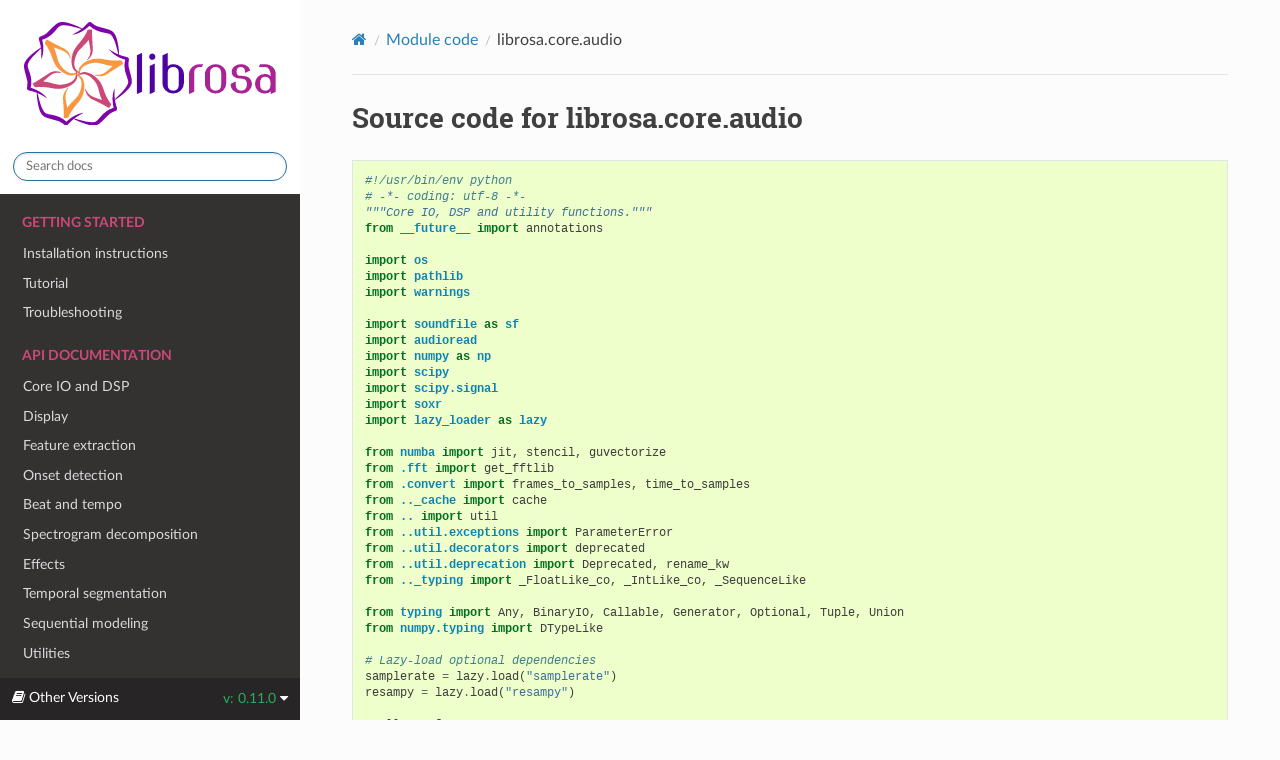

--- FILE ---
content_type: text/html; charset=utf-8
request_url: https://librosa.org/doc/latest/_modules/librosa/core/audio.html
body_size: 23365
content:


<!DOCTYPE html>
<html class="writer-html5" lang="en">
<head>
  <meta charset="utf-8" />
    <!-- Google tag (gtag.js) -->
    <script async src="https://www.googletagmanager.com/gtag/js?id=UA-171031946-1"></script>
    <script>
        window.dataLayer = window.dataLayer || [];
        function gtag(){dataLayer.push(arguments);}
        gtag('js', new Date());
        gtag('config', 'UA-171031946-1');
    </script>
    
  <meta name="viewport" content="width=device-width, initial-scale=1.0" />
  <title>librosa.core.audio &mdash; librosa 0.11.0 documentation</title>
      <link rel="stylesheet" type="text/css" href="../../../_static/pygments.css?v=fa44fd50" />
      <link rel="stylesheet" type="text/css" href="../../../_static/css/theme.css?v=e59714d7" />
      <link rel="stylesheet" type="text/css" href="../../../_static/copybutton.css?v=76b2166b" />
      <link rel="stylesheet" type="text/css" href="../../../_static/plot_directive.css" />
      <link rel="stylesheet" type="text/css" href="../../../_static/sg_gallery.css?v=d2d258e8" />
      <link rel="stylesheet" type="text/css" href="../../../_static/sg_gallery-binder.css?v=f4aeca0c" />
      <link rel="stylesheet" type="text/css" href="../../../_static/sg_gallery-dataframe.css?v=2082cf3c" />
      <link rel="stylesheet" type="text/css" href="../../../_static/sg_gallery-rendered-html.css?v=1277b6f3" />
      <link rel="stylesheet" type="text/css" href="../../../_static/css/custom.css?v=5e94ddc7" />

  
      <script src="../../../_static/jquery.js?v=5d32c60e"></script>
      <script src="../../../_static/_sphinx_javascript_frameworks_compat.js?v=2cd50e6c"></script>
      <script data-url_root="../../../" id="documentation_options" src="../../../_static/documentation_options.js?v=8b96dc6e"></script>
      <script src="../../../_static/doctools.js?v=888ff710"></script>
      <script src="../../../_static/sphinx_highlight.js?v=4825356b"></script>
      <script src="../../../_static/clipboard.min.js?v=a7894cd8"></script>
      <script src="../../../_static/copybutton.js?v=35a8b989"></script>
    <script src="../../../_static/js/theme.js"></script>
    <link rel="index" title="Index" href="../../../genindex.html" />
    <link rel="search" title="Search" href="../../../search.html" /> 
</head>

<body class="wy-body-for-nav"> 
  <div class="wy-grid-for-nav">
    <nav data-toggle="wy-nav-shift" class="wy-nav-side">
      <div class="wy-side-scroll">
        <div class="wy-side-nav-search"  style="background: white" >

          
          
          <a href="../../../index.html">
            
              <img src="../../../_static/librosa_logo_text.svg" class="logo" alt="Logo"/>
          </a>
<div role="search">
  <form id="rtd-search-form" class="wy-form" action="../../../search.html" method="get">
    <input type="text" name="q" placeholder="Search docs" aria-label="Search docs" />
    <input type="hidden" name="check_keywords" value="yes" />
    <input type="hidden" name="area" value="default" />
  </form>
</div>
        </div><div class="wy-menu wy-menu-vertical" data-spy="affix" role="navigation" aria-label="Navigation menu">
              <p class="caption" role="heading"><span class="caption-text">Getting started</span></p>
<ul>
<li class="toctree-l1"><a class="reference internal" href="../../../install.html">Installation instructions</a></li>
<li class="toctree-l1"><a class="reference internal" href="../../../tutorial.html">Tutorial</a></li>
<li class="toctree-l1"><a class="reference internal" href="../../../troubleshooting.html">Troubleshooting</a></li>
</ul>
<p class="caption" role="heading"><span class="caption-text">API documentation</span></p>
<ul>
<li class="toctree-l1"><a class="reference internal" href="../../../core.html">Core IO and DSP</a></li>
<li class="toctree-l1"><a class="reference internal" href="../../../display.html">Display</a></li>
<li class="toctree-l1"><a class="reference internal" href="../../../feature.html">Feature extraction</a></li>
<li class="toctree-l1"><a class="reference internal" href="../../../onset.html">Onset detection</a></li>
<li class="toctree-l1"><a class="reference internal" href="../../../beat.html">Beat and tempo</a></li>
<li class="toctree-l1"><a class="reference internal" href="../../../decompose.html">Spectrogram decomposition</a></li>
<li class="toctree-l1"><a class="reference internal" href="../../../effects.html">Effects</a></li>
<li class="toctree-l1"><a class="reference internal" href="../../../segment.html">Temporal segmentation</a></li>
<li class="toctree-l1"><a class="reference internal" href="../../../sequence.html">Sequential modeling</a></li>
<li class="toctree-l1"><a class="reference internal" href="../../../util.html">Utilities</a></li>
</ul>
<p class="caption" role="heading"><span class="caption-text">Advanced topics</span></p>
<ul>
<li class="toctree-l1"><a class="reference internal" href="../../../multichannel.html">Multi-channel</a></li>
<li class="toctree-l1"><a class="reference internal" href="../../../filters.html">Filters</a></li>
<li class="toctree-l1"><a class="reference internal" href="../../../cache.html">Caching</a></li>
<li class="toctree-l1"><a class="reference internal" href="../../../ioformats.html">Advanced I/O Use Cases</a></li>
<li class="toctree-l1"><a class="reference internal" href="../../../advanced.html">Advanced examples</a></li>
<li class="toctree-l1"><a class="reference internal" href="../../../recordings.html">Example files</a></li>
</ul>
<p class="caption" role="heading"><span class="caption-text">Reference</span></p>
<ul>
<li class="toctree-l1"><a class="reference internal" href="../../../changelog.html">Changelog</a></li>
<li class="toctree-l1"><a class="reference internal" href="../../../genindex.html">Index</a></li>
<li class="toctree-l1"><a class="reference internal" href="../../../glossary.html">Glossary</a></li>
</ul>

        </div>
      </div>
    </nav>

    <section data-toggle="wy-nav-shift" class="wy-nav-content-wrap"><nav class="wy-nav-top" aria-label="Mobile navigation menu"  style="background: white" >
          <i data-toggle="wy-nav-top" class="fa fa-bars"></i>
          <a href="../../../index.html">librosa</a>
      </nav>

      <div class="wy-nav-content">
        <div class="rst-content">
          <div role="navigation" aria-label="Page navigation">
  <ul class="wy-breadcrumbs">
      <li><a href="../../../index.html" class="icon icon-home" aria-label="Home"></a></li>
          <li class="breadcrumb-item"><a href="../../index.html">Module code</a></li>
      <li class="breadcrumb-item active">librosa.core.audio</li>
      <li class="wy-breadcrumbs-aside">
      </li>
  </ul>
  <hr/>
</div>
          <div role="main" class="document" itemscope="itemscope" itemtype="http://schema.org/Article">
           <div itemprop="articleBody">
             


  <h1>Source code for librosa.core.audio</h1><div class="highlight"><pre>
<span></span><span class="ch">#!/usr/bin/env python</span>
<span class="c1"># -*- coding: utf-8 -*-</span>
<span class="sd">&quot;&quot;&quot;Core IO, DSP and utility functions.&quot;&quot;&quot;</span>
<span class="kn">from</span> <span class="nn">__future__</span> <span class="kn">import</span> <span class="n">annotations</span>

<span class="kn">import</span> <span class="nn">os</span>
<span class="kn">import</span> <span class="nn">pathlib</span>
<span class="kn">import</span> <span class="nn">warnings</span>

<span class="kn">import</span> <span class="nn">soundfile</span> <span class="k">as</span> <span class="nn">sf</span>
<span class="kn">import</span> <span class="nn">audioread</span>
<span class="kn">import</span> <span class="nn">numpy</span> <span class="k">as</span> <span class="nn">np</span>
<span class="kn">import</span> <span class="nn">scipy</span>
<span class="kn">import</span> <span class="nn">scipy.signal</span>
<span class="kn">import</span> <span class="nn">soxr</span>
<span class="kn">import</span> <span class="nn">lazy_loader</span> <span class="k">as</span> <span class="nn">lazy</span>

<span class="kn">from</span> <span class="nn">numba</span> <span class="kn">import</span> <span class="n">jit</span><span class="p">,</span> <span class="n">stencil</span><span class="p">,</span> <span class="n">guvectorize</span>
<span class="kn">from</span> <span class="nn">.fft</span> <span class="kn">import</span> <span class="n">get_fftlib</span>
<span class="kn">from</span> <span class="nn">.convert</span> <span class="kn">import</span> <span class="n">frames_to_samples</span><span class="p">,</span> <span class="n">time_to_samples</span>
<span class="kn">from</span> <span class="nn">.._cache</span> <span class="kn">import</span> <span class="n">cache</span>
<span class="kn">from</span> <span class="nn">..</span> <span class="kn">import</span> <span class="n">util</span>
<span class="kn">from</span> <span class="nn">..util.exceptions</span> <span class="kn">import</span> <span class="n">ParameterError</span>
<span class="kn">from</span> <span class="nn">..util.decorators</span> <span class="kn">import</span> <span class="n">deprecated</span>
<span class="kn">from</span> <span class="nn">..util.deprecation</span> <span class="kn">import</span> <span class="n">Deprecated</span><span class="p">,</span> <span class="n">rename_kw</span>
<span class="kn">from</span> <span class="nn">.._typing</span> <span class="kn">import</span> <span class="n">_FloatLike_co</span><span class="p">,</span> <span class="n">_IntLike_co</span><span class="p">,</span> <span class="n">_SequenceLike</span>

<span class="kn">from</span> <span class="nn">typing</span> <span class="kn">import</span> <span class="n">Any</span><span class="p">,</span> <span class="n">BinaryIO</span><span class="p">,</span> <span class="n">Callable</span><span class="p">,</span> <span class="n">Generator</span><span class="p">,</span> <span class="n">Optional</span><span class="p">,</span> <span class="n">Tuple</span><span class="p">,</span> <span class="n">Union</span>
<span class="kn">from</span> <span class="nn">numpy.typing</span> <span class="kn">import</span> <span class="n">DTypeLike</span>

<span class="c1"># Lazy-load optional dependencies</span>
<span class="n">samplerate</span> <span class="o">=</span> <span class="n">lazy</span><span class="o">.</span><span class="n">load</span><span class="p">(</span><span class="s2">&quot;samplerate&quot;</span><span class="p">)</span>
<span class="n">resampy</span> <span class="o">=</span> <span class="n">lazy</span><span class="o">.</span><span class="n">load</span><span class="p">(</span><span class="s2">&quot;resampy&quot;</span><span class="p">)</span>

<span class="n">__all__</span> <span class="o">=</span> <span class="p">[</span>
    <span class="s2">&quot;load&quot;</span><span class="p">,</span>
    <span class="s2">&quot;stream&quot;</span><span class="p">,</span>
    <span class="s2">&quot;to_mono&quot;</span><span class="p">,</span>
    <span class="s2">&quot;resample&quot;</span><span class="p">,</span>
    <span class="s2">&quot;get_duration&quot;</span><span class="p">,</span>
    <span class="s2">&quot;get_samplerate&quot;</span><span class="p">,</span>
    <span class="s2">&quot;autocorrelate&quot;</span><span class="p">,</span>
    <span class="s2">&quot;lpc&quot;</span><span class="p">,</span>
    <span class="s2">&quot;zero_crossings&quot;</span><span class="p">,</span>
    <span class="s2">&quot;clicks&quot;</span><span class="p">,</span>
    <span class="s2">&quot;tone&quot;</span><span class="p">,</span>
    <span class="s2">&quot;chirp&quot;</span><span class="p">,</span>
    <span class="s2">&quot;mu_compress&quot;</span><span class="p">,</span>
    <span class="s2">&quot;mu_expand&quot;</span><span class="p">,</span>
<span class="p">]</span>


<span class="c1"># -- CORE ROUTINES --#</span>
<span class="c1"># Load should never be cached, since we cannot verify that the contents of</span>
<span class="c1"># &#39;path&#39; are unchanged across calls.</span>
<div class="viewcode-block" id="load"><a class="viewcode-back" href="../../../generated/librosa.load.html#librosa.load">[docs]</a><span class="k">def</span> <span class="nf">load</span><span class="p">(</span>
    <span class="n">path</span><span class="p">:</span> <span class="n">Union</span><span class="p">[</span>
        <span class="nb">str</span><span class="p">,</span> <span class="nb">int</span><span class="p">,</span> <span class="n">os</span><span class="o">.</span><span class="n">PathLike</span><span class="p">[</span><span class="n">Any</span><span class="p">],</span> <span class="n">sf</span><span class="o">.</span><span class="n">SoundFile</span><span class="p">,</span> <span class="n">audioread</span><span class="o">.</span><span class="n">AudioFile</span><span class="p">,</span> <span class="n">BinaryIO</span>
    <span class="p">],</span>
    <span class="o">*</span><span class="p">,</span>
    <span class="n">sr</span><span class="p">:</span> <span class="n">Optional</span><span class="p">[</span><span class="nb">float</span><span class="p">]</span> <span class="o">=</span> <span class="mi">22050</span><span class="p">,</span>
    <span class="n">mono</span><span class="p">:</span> <span class="nb">bool</span> <span class="o">=</span> <span class="kc">True</span><span class="p">,</span>
    <span class="n">offset</span><span class="p">:</span> <span class="nb">float</span> <span class="o">=</span> <span class="mf">0.0</span><span class="p">,</span>
    <span class="n">duration</span><span class="p">:</span> <span class="n">Optional</span><span class="p">[</span><span class="nb">float</span><span class="p">]</span> <span class="o">=</span> <span class="kc">None</span><span class="p">,</span>
    <span class="n">dtype</span><span class="p">:</span> <span class="n">DTypeLike</span> <span class="o">=</span> <span class="n">np</span><span class="o">.</span><span class="n">float32</span><span class="p">,</span>
    <span class="n">res_type</span><span class="p">:</span> <span class="nb">str</span> <span class="o">=</span> <span class="s2">&quot;soxr_hq&quot;</span><span class="p">,</span>
<span class="p">)</span> <span class="o">-&gt;</span> <span class="n">Tuple</span><span class="p">[</span><span class="n">np</span><span class="o">.</span><span class="n">ndarray</span><span class="p">,</span> <span class="n">Union</span><span class="p">[</span><span class="nb">int</span><span class="p">,</span> <span class="nb">float</span><span class="p">]]:</span>
<span class="w">    </span><span class="sd">&quot;&quot;&quot;Load an audio file as a floating point time series.</span>

<span class="sd">    Audio will be automatically resampled to the given rate</span>
<span class="sd">    (default ``sr=22050``).</span>

<span class="sd">    To preserve the native sampling rate of the file, use ``sr=None``.</span>

<span class="sd">    Parameters</span>
<span class="sd">    ----------</span>
<span class="sd">    path : string, int, pathlib.Path, soundfile.SoundFile, audioread object, or file-like object</span>
<span class="sd">        path to the input file.</span>

<span class="sd">        Any codec supported by `soundfile` or `audioread` will work.</span>

<span class="sd">        Any string file paths, or any object implementing Python&#39;s</span>
<span class="sd">        file interface (e.g. `pathlib.Path`) are supported as `path`.</span>

<span class="sd">        If the codec is supported by `soundfile`, then `path` can also be</span>
<span class="sd">        an open file descriptor (int) or an existing `soundfile.SoundFile` object.</span>

<span class="sd">        Pre-constructed audioread decoders are also supported here, see the example</span>
<span class="sd">        below.  This can be used, for example, to force a specific decoder rather</span>
<span class="sd">        than relying upon audioread to select one for you.</span>

<span class="sd">        .. warning:: audioread support is deprecated as of version 0.10.0.</span>
<span class="sd">            audioread support be removed in version 1.0.</span>

<span class="sd">    sr : number &gt; 0 [scalar]</span>
<span class="sd">        target sampling rate</span>

<span class="sd">        &#39;None&#39; uses the native sampling rate</span>

<span class="sd">    mono : bool</span>
<span class="sd">        convert signal to mono</span>

<span class="sd">    offset : float</span>
<span class="sd">        start reading after this time (in seconds)</span>

<span class="sd">    duration : float</span>
<span class="sd">        only load up to this much audio (in seconds)</span>

<span class="sd">    dtype : numeric type</span>
<span class="sd">        data type of ``y``</span>

<span class="sd">    res_type : str</span>
<span class="sd">        resample type (see note)</span>

<span class="sd">        .. note::</span>
<span class="sd">            By default, this uses `soxr`&#39;s high-quality mode (&#39;HQ&#39;).</span>

<span class="sd">            For alternative resampling modes, see `resample`</span>

<span class="sd">        .. note::</span>
<span class="sd">           `audioread` may truncate the precision of the audio data to 16 bits.</span>

<span class="sd">           See :ref:`ioformats` for alternate loading methods.</span>

<span class="sd">    Returns</span>
<span class="sd">    -------</span>
<span class="sd">    y : np.ndarray [shape=(n,) or (..., n)]</span>
<span class="sd">        audio time series. Multi-channel is supported.</span>
<span class="sd">    sr : number &gt; 0 [scalar]</span>
<span class="sd">        sampling rate of ``y``</span>

<span class="sd">    Examples</span>
<span class="sd">    --------</span>
<span class="sd">    &gt;&gt;&gt; # Load an ogg vorbis file</span>
<span class="sd">    &gt;&gt;&gt; filename = librosa.ex(&#39;trumpet&#39;)</span>
<span class="sd">    &gt;&gt;&gt; y, sr = librosa.load(filename)</span>
<span class="sd">    &gt;&gt;&gt; y</span>
<span class="sd">    array([-1.407e-03, -4.461e-04, ..., -3.042e-05,  1.277e-05],</span>
<span class="sd">          dtype=float32)</span>
<span class="sd">    &gt;&gt;&gt; sr</span>
<span class="sd">    22050</span>

<span class="sd">    &gt;&gt;&gt; # Load a file and resample to 11 KHz</span>
<span class="sd">    &gt;&gt;&gt; filename = librosa.ex(&#39;trumpet&#39;)</span>
<span class="sd">    &gt;&gt;&gt; y, sr = librosa.load(filename, sr=11025)</span>
<span class="sd">    &gt;&gt;&gt; y</span>
<span class="sd">    array([-8.746e-04, -3.363e-04, ..., -1.301e-05,  0.000e+00],</span>
<span class="sd">          dtype=float32)</span>
<span class="sd">    &gt;&gt;&gt; sr</span>
<span class="sd">    11025</span>

<span class="sd">    &gt;&gt;&gt; # Load 5 seconds of a file, starting 15 seconds in</span>
<span class="sd">    &gt;&gt;&gt; filename = librosa.ex(&#39;brahms&#39;)</span>
<span class="sd">    &gt;&gt;&gt; y, sr = librosa.load(filename, offset=15.0, duration=5.0)</span>
<span class="sd">    &gt;&gt;&gt; y</span>
<span class="sd">    array([0.146, 0.144, ..., 0.128, 0.015], dtype=float32)</span>
<span class="sd">    &gt;&gt;&gt; sr</span>
<span class="sd">    22050</span>

<span class="sd">    &gt;&gt;&gt; # Load using an already open SoundFile object</span>
<span class="sd">    &gt;&gt;&gt; import soundfile</span>
<span class="sd">    &gt;&gt;&gt; sfo = soundfile.SoundFile(librosa.ex(&#39;brahms&#39;))</span>
<span class="sd">    &gt;&gt;&gt; y, sr = librosa.load(sfo)</span>

<span class="sd">    &gt;&gt;&gt; # Load using an already open audioread object</span>
<span class="sd">    &gt;&gt;&gt; import audioread.ffdec  # Use ffmpeg decoder</span>
<span class="sd">    &gt;&gt;&gt; aro = audioread.ffdec.FFmpegAudioFile(librosa.ex(&#39;brahms&#39;))</span>
<span class="sd">    &gt;&gt;&gt; y, sr = librosa.load(aro)</span>
<span class="sd">    &quot;&quot;&quot;</span>
    <span class="k">if</span> <span class="nb">isinstance</span><span class="p">(</span><span class="n">path</span><span class="p">,</span> <span class="nb">tuple</span><span class="p">(</span><span class="n">audioread</span><span class="o">.</span><span class="n">available_backends</span><span class="p">())):</span>
        <span class="c1"># Force the audioread loader if we have a reader object already</span>
        <span class="n">y</span><span class="p">,</span> <span class="n">sr_native</span> <span class="o">=</span> <span class="n">__audioread_load</span><span class="p">(</span><span class="n">path</span><span class="p">,</span> <span class="n">offset</span><span class="p">,</span> <span class="n">duration</span><span class="p">,</span> <span class="n">dtype</span><span class="p">)</span>
    <span class="k">else</span><span class="p">:</span>
        <span class="c1"># Otherwise try soundfile first, and then fall back if necessary</span>
        <span class="k">try</span><span class="p">:</span>
            <span class="n">y</span><span class="p">,</span> <span class="n">sr_native</span> <span class="o">=</span> <span class="n">__soundfile_load</span><span class="p">(</span><span class="n">path</span><span class="p">,</span> <span class="n">offset</span><span class="p">,</span> <span class="n">duration</span><span class="p">,</span> <span class="n">dtype</span><span class="p">)</span>

        <span class="k">except</span> <span class="n">sf</span><span class="o">.</span><span class="n">SoundFileRuntimeError</span> <span class="k">as</span> <span class="n">exc</span><span class="p">:</span>
            <span class="c1"># If soundfile failed, try audioread instead</span>
            <span class="k">if</span> <span class="nb">isinstance</span><span class="p">(</span><span class="n">path</span><span class="p">,</span> <span class="p">(</span><span class="nb">str</span><span class="p">,</span> <span class="n">pathlib</span><span class="o">.</span><span class="n">PurePath</span><span class="p">)):</span>
                <span class="n">warnings</span><span class="o">.</span><span class="n">warn</span><span class="p">(</span>
                    <span class="s2">&quot;PySoundFile failed. Trying audioread instead.&quot;</span><span class="p">,</span> <span class="n">stacklevel</span><span class="o">=</span><span class="mi">2</span>
                <span class="p">)</span>
                <span class="n">y</span><span class="p">,</span> <span class="n">sr_native</span> <span class="o">=</span> <span class="n">__audioread_load</span><span class="p">(</span><span class="n">path</span><span class="p">,</span> <span class="n">offset</span><span class="p">,</span> <span class="n">duration</span><span class="p">,</span> <span class="n">dtype</span><span class="p">)</span>
            <span class="k">else</span><span class="p">:</span>
                <span class="k">raise</span> <span class="n">exc</span>

    <span class="c1"># Final cleanup for dtype and contiguity</span>
    <span class="k">if</span> <span class="n">mono</span><span class="p">:</span>
        <span class="n">y</span> <span class="o">=</span> <span class="n">to_mono</span><span class="p">(</span><span class="n">y</span><span class="p">)</span>

    <span class="k">if</span> <span class="n">sr</span> <span class="ow">is</span> <span class="ow">not</span> <span class="kc">None</span><span class="p">:</span>
        <span class="n">y</span> <span class="o">=</span> <span class="n">resample</span><span class="p">(</span><span class="n">y</span><span class="p">,</span> <span class="n">orig_sr</span><span class="o">=</span><span class="n">sr_native</span><span class="p">,</span> <span class="n">target_sr</span><span class="o">=</span><span class="n">sr</span><span class="p">,</span> <span class="n">res_type</span><span class="o">=</span><span class="n">res_type</span><span class="p">)</span>

    <span class="k">else</span><span class="p">:</span>
        <span class="n">sr</span> <span class="o">=</span> <span class="n">sr_native</span>

    <span class="k">return</span> <span class="n">y</span><span class="p">,</span> <span class="n">sr</span></div>


<span class="k">def</span> <span class="nf">__soundfile_load</span><span class="p">(</span><span class="n">path</span><span class="p">,</span> <span class="n">offset</span><span class="p">,</span> <span class="n">duration</span><span class="p">,</span> <span class="n">dtype</span><span class="p">):</span>
<span class="w">    </span><span class="sd">&quot;&quot;&quot;Load an audio buffer using soundfile.&quot;&quot;&quot;</span>
    <span class="k">if</span> <span class="nb">isinstance</span><span class="p">(</span><span class="n">path</span><span class="p">,</span> <span class="n">sf</span><span class="o">.</span><span class="n">SoundFile</span><span class="p">):</span>
        <span class="c1"># If the user passed an existing soundfile object,</span>
        <span class="c1"># we can use it directly</span>
        <span class="n">context</span> <span class="o">=</span> <span class="n">path</span>
    <span class="k">else</span><span class="p">:</span>
        <span class="c1"># Otherwise, create the soundfile object</span>
        <span class="n">context</span> <span class="o">=</span> <span class="n">sf</span><span class="o">.</span><span class="n">SoundFile</span><span class="p">(</span><span class="n">path</span><span class="p">)</span>

    <span class="k">with</span> <span class="n">context</span> <span class="k">as</span> <span class="n">sf_desc</span><span class="p">:</span>
        <span class="n">sr_native</span> <span class="o">=</span> <span class="n">sf_desc</span><span class="o">.</span><span class="n">samplerate</span>
        <span class="k">if</span> <span class="n">offset</span><span class="p">:</span>
            <span class="c1"># Seek to the start of the target read</span>
            <span class="n">sf_desc</span><span class="o">.</span><span class="n">seek</span><span class="p">(</span><span class="nb">int</span><span class="p">(</span><span class="n">offset</span> <span class="o">*</span> <span class="n">sr_native</span><span class="p">))</span>
        <span class="k">if</span> <span class="n">duration</span> <span class="ow">is</span> <span class="ow">not</span> <span class="kc">None</span><span class="p">:</span>
            <span class="n">frame_duration</span> <span class="o">=</span> <span class="nb">int</span><span class="p">(</span><span class="n">duration</span> <span class="o">*</span> <span class="n">sr_native</span><span class="p">)</span>
        <span class="k">else</span><span class="p">:</span>
            <span class="n">frame_duration</span> <span class="o">=</span> <span class="o">-</span><span class="mi">1</span>

        <span class="c1"># Load the target number of frames, and transpose to match librosa form</span>
        <span class="n">y</span> <span class="o">=</span> <span class="n">sf_desc</span><span class="o">.</span><span class="n">read</span><span class="p">(</span><span class="n">frames</span><span class="o">=</span><span class="n">frame_duration</span><span class="p">,</span> <span class="n">dtype</span><span class="o">=</span><span class="n">dtype</span><span class="p">,</span> <span class="n">always_2d</span><span class="o">=</span><span class="kc">False</span><span class="p">)</span><span class="o">.</span><span class="n">T</span>

    <span class="k">return</span> <span class="n">y</span><span class="p">,</span> <span class="n">sr_native</span>


<span class="nd">@deprecated</span><span class="p">(</span><span class="n">version</span><span class="o">=</span><span class="s2">&quot;0.10.0&quot;</span><span class="p">,</span> <span class="n">version_removed</span><span class="o">=</span><span class="s2">&quot;1.0&quot;</span><span class="p">)</span>
<span class="k">def</span> <span class="nf">__audioread_load</span><span class="p">(</span><span class="n">path</span><span class="p">,</span> <span class="n">offset</span><span class="p">,</span> <span class="n">duration</span><span class="p">,</span> <span class="n">dtype</span><span class="p">:</span> <span class="n">DTypeLike</span><span class="p">):</span>
<span class="w">    </span><span class="sd">&quot;&quot;&quot;Load an audio buffer using audioread.</span>

<span class="sd">    This loads one block at a time, and then concatenates the results.</span>
<span class="sd">    &quot;&quot;&quot;</span>
    <span class="n">buf</span> <span class="o">=</span> <span class="p">[]</span>

    <span class="k">if</span> <span class="nb">isinstance</span><span class="p">(</span><span class="n">path</span><span class="p">,</span> <span class="nb">tuple</span><span class="p">(</span><span class="n">audioread</span><span class="o">.</span><span class="n">available_backends</span><span class="p">())):</span>
        <span class="c1"># If we have an audioread object already, don&#39;t bother opening</span>
        <span class="n">reader</span> <span class="o">=</span> <span class="n">path</span>
    <span class="k">else</span><span class="p">:</span>
        <span class="c1"># If the input was not an audioread object, try to open it</span>
        <span class="n">reader</span> <span class="o">=</span> <span class="n">audioread</span><span class="o">.</span><span class="n">audio_open</span><span class="p">(</span><span class="n">path</span><span class="p">)</span>

    <span class="k">with</span> <span class="n">reader</span> <span class="k">as</span> <span class="n">input_file</span><span class="p">:</span>
        <span class="n">sr_native</span> <span class="o">=</span> <span class="n">input_file</span><span class="o">.</span><span class="n">samplerate</span>
        <span class="n">n_channels</span> <span class="o">=</span> <span class="n">input_file</span><span class="o">.</span><span class="n">channels</span>

        <span class="n">s_start</span> <span class="o">=</span> <span class="nb">int</span><span class="p">(</span><span class="n">sr_native</span> <span class="o">*</span> <span class="n">offset</span><span class="p">)</span> <span class="o">*</span> <span class="n">n_channels</span>

        <span class="k">if</span> <span class="n">duration</span> <span class="ow">is</span> <span class="kc">None</span><span class="p">:</span>
            <span class="n">s_end</span> <span class="o">=</span> <span class="n">np</span><span class="o">.</span><span class="n">inf</span>
        <span class="k">else</span><span class="p">:</span>
            <span class="n">s_end</span> <span class="o">=</span> <span class="n">s_start</span> <span class="o">+</span> <span class="p">(</span><span class="nb">int</span><span class="p">(</span><span class="n">sr_native</span> <span class="o">*</span> <span class="n">duration</span><span class="p">)</span> <span class="o">*</span> <span class="n">n_channels</span><span class="p">)</span>

        <span class="n">n</span> <span class="o">=</span> <span class="mi">0</span>

        <span class="k">for</span> <span class="n">frame</span> <span class="ow">in</span> <span class="n">input_file</span><span class="p">:</span>
            <span class="n">frame</span> <span class="o">=</span> <span class="n">util</span><span class="o">.</span><span class="n">buf_to_float</span><span class="p">(</span><span class="n">frame</span><span class="p">,</span> <span class="n">dtype</span><span class="o">=</span><span class="n">dtype</span><span class="p">)</span>
            <span class="n">n_prev</span> <span class="o">=</span> <span class="n">n</span>
            <span class="n">n</span> <span class="o">=</span> <span class="n">n</span> <span class="o">+</span> <span class="nb">len</span><span class="p">(</span><span class="n">frame</span><span class="p">)</span>

            <span class="k">if</span> <span class="n">n</span> <span class="o">&lt;</span> <span class="n">s_start</span><span class="p">:</span>
                <span class="c1"># offset is after the current frame</span>
                <span class="c1"># keep reading</span>
                <span class="k">continue</span>

            <span class="k">if</span> <span class="n">s_end</span> <span class="o">&lt;</span> <span class="n">n_prev</span><span class="p">:</span>
                <span class="c1"># we&#39;re off the end.  stop reading</span>
                <span class="k">break</span>

            <span class="k">if</span> <span class="n">s_end</span> <span class="o">&lt;</span> <span class="n">n</span><span class="p">:</span>
                <span class="c1"># the end is in this frame.  crop.</span>
                <span class="n">frame</span> <span class="o">=</span> <span class="n">frame</span><span class="p">[:</span> <span class="nb">int</span><span class="p">(</span><span class="n">s_end</span> <span class="o">-</span> <span class="n">n_prev</span><span class="p">)]</span>  <span class="c1"># pragma: no cover</span>

            <span class="k">if</span> <span class="n">n_prev</span> <span class="o">&lt;=</span> <span class="n">s_start</span> <span class="o">&lt;=</span> <span class="n">n</span><span class="p">:</span>
                <span class="c1"># beginning is in this frame</span>
                <span class="n">frame</span> <span class="o">=</span> <span class="n">frame</span><span class="p">[(</span><span class="n">s_start</span> <span class="o">-</span> <span class="n">n_prev</span><span class="p">)</span> <span class="p">:]</span>

            <span class="c1"># tack on the current frame</span>
            <span class="n">buf</span><span class="o">.</span><span class="n">append</span><span class="p">(</span><span class="n">frame</span><span class="p">)</span>

    <span class="k">if</span> <span class="n">buf</span><span class="p">:</span>
        <span class="n">y</span> <span class="o">=</span> <span class="n">np</span><span class="o">.</span><span class="n">concatenate</span><span class="p">(</span><span class="n">buf</span><span class="p">)</span>
        <span class="k">if</span> <span class="n">n_channels</span> <span class="o">&gt;</span> <span class="mi">1</span><span class="p">:</span>
            <span class="n">y</span> <span class="o">=</span> <span class="n">y</span><span class="o">.</span><span class="n">reshape</span><span class="p">((</span><span class="o">-</span><span class="mi">1</span><span class="p">,</span> <span class="n">n_channels</span><span class="p">))</span><span class="o">.</span><span class="n">T</span>
    <span class="k">else</span><span class="p">:</span>
        <span class="n">y</span> <span class="o">=</span> <span class="n">np</span><span class="o">.</span><span class="n">empty</span><span class="p">(</span><span class="mi">0</span><span class="p">,</span> <span class="n">dtype</span><span class="o">=</span><span class="n">dtype</span><span class="p">)</span>

    <span class="k">return</span> <span class="n">y</span><span class="p">,</span> <span class="n">sr_native</span>


<div class="viewcode-block" id="stream"><a class="viewcode-back" href="../../../generated/librosa.stream.html#librosa.stream">[docs]</a><span class="k">def</span> <span class="nf">stream</span><span class="p">(</span>
    <span class="n">path</span><span class="p">:</span> <span class="n">Union</span><span class="p">[</span><span class="nb">str</span><span class="p">,</span> <span class="nb">int</span><span class="p">,</span> <span class="n">sf</span><span class="o">.</span><span class="n">SoundFile</span><span class="p">,</span> <span class="n">BinaryIO</span><span class="p">],</span>
    <span class="o">*</span><span class="p">,</span>
    <span class="n">block_length</span><span class="p">:</span> <span class="nb">int</span><span class="p">,</span>
    <span class="n">frame_length</span><span class="p">:</span> <span class="nb">int</span><span class="p">,</span>
    <span class="n">hop_length</span><span class="p">:</span> <span class="nb">int</span><span class="p">,</span>
    <span class="n">mono</span><span class="p">:</span> <span class="nb">bool</span> <span class="o">=</span> <span class="kc">True</span><span class="p">,</span>
    <span class="n">offset</span><span class="p">:</span> <span class="nb">float</span> <span class="o">=</span> <span class="mf">0.0</span><span class="p">,</span>
    <span class="n">duration</span><span class="p">:</span> <span class="n">Optional</span><span class="p">[</span><span class="nb">float</span><span class="p">]</span> <span class="o">=</span> <span class="kc">None</span><span class="p">,</span>
    <span class="n">fill_value</span><span class="p">:</span> <span class="n">Optional</span><span class="p">[</span><span class="nb">float</span><span class="p">]</span> <span class="o">=</span> <span class="kc">None</span><span class="p">,</span>
    <span class="n">dtype</span><span class="p">:</span> <span class="n">DTypeLike</span> <span class="o">=</span> <span class="n">np</span><span class="o">.</span><span class="n">float32</span><span class="p">,</span>
<span class="p">)</span> <span class="o">-&gt;</span> <span class="n">Generator</span><span class="p">[</span><span class="n">np</span><span class="o">.</span><span class="n">ndarray</span><span class="p">,</span> <span class="kc">None</span><span class="p">,</span> <span class="kc">None</span><span class="p">]:</span>
<span class="w">    </span><span class="sd">&quot;&quot;&quot;Stream audio in fixed-length buffers.</span>

<span class="sd">    This is primarily useful for processing large files that won&#39;t</span>
<span class="sd">    fit entirely in memory at once.</span>

<span class="sd">    Instead of loading the entire audio signal into memory (as</span>
<span class="sd">    in `load`, this function produces *blocks* of audio spanning</span>
<span class="sd">    a fixed number of frames at a specified frame length and hop</span>
<span class="sd">    length.</span>

<span class="sd">    While this function strives for similar behavior to `load`,</span>
<span class="sd">    there are a few caveats that users should be aware of:</span>

<span class="sd">        1. This function does not return audio buffers directly.</span>
<span class="sd">           It returns a generator, which you can iterate over</span>
<span class="sd">           to produce blocks of audio.  A *block*, in this context,</span>
<span class="sd">           refers to a buffer of audio which spans a given number of</span>
<span class="sd">           (potentially overlapping) frames.</span>
<span class="sd">        2. Automatic sample-rate conversion is not supported.</span>
<span class="sd">           Audio will be streamed in its native sample rate,</span>
<span class="sd">           so no default values are provided for ``frame_length``</span>
<span class="sd">           and ``hop_length``.  It is recommended that you first</span>
<span class="sd">           get the sampling rate for the file in question, using</span>
<span class="sd">           `get_samplerate`, and set these parameters accordingly.</span>
<span class="sd">        3. Many analyses require access to the entire signal</span>
<span class="sd">           to behave correctly, such as `resample`, `cqt`, or</span>
<span class="sd">           `beat_track`, so these methods will not be appropriate</span>
<span class="sd">           for streamed data.</span>
<span class="sd">        4. The ``block_length`` parameter specifies how many frames</span>
<span class="sd">           of audio will be produced per block.  Larger values will</span>
<span class="sd">           consume more memory, but will be more efficient to process</span>
<span class="sd">           down-stream.  The best value will ultimately depend on your</span>
<span class="sd">           application and other system constraints.</span>
<span class="sd">        5. By default, most librosa analyses (e.g., short-time Fourier</span>
<span class="sd">           transform) assume centered frames, which requires padding the</span>
<span class="sd">           signal at the beginning and end.  This will not work correctly</span>
<span class="sd">           when the signal is carved into blocks, because it would introduce</span>
<span class="sd">           padding in the middle of the signal.  To disable this feature,</span>
<span class="sd">           use ``center=False`` in all frame-based analyses.</span>

<span class="sd">    See the examples below for proper usage of this function.</span>

<span class="sd">    Parameters</span>
<span class="sd">    ----------</span>
<span class="sd">    path : string, int, sf.SoundFile, or file-like object</span>
<span class="sd">        path to the input file to stream.</span>

<span class="sd">        Any codec supported by `soundfile` is permitted here.</span>

<span class="sd">        An existing `soundfile.SoundFile` object may also be provided.</span>

<span class="sd">    block_length : int &gt; 0</span>
<span class="sd">        The number of frames to include in each block.</span>

<span class="sd">        Note that at the end of the file, there may not be enough</span>
<span class="sd">        data to fill an entire block, resulting in a shorter block</span>
<span class="sd">        by default.  To pad the signal out so that blocks are always</span>
<span class="sd">        full length, set ``fill_value`` (see below).</span>

<span class="sd">    frame_length : int &gt; 0</span>
<span class="sd">        The number of samples per frame.</span>

<span class="sd">    hop_length : int &gt; 0</span>
<span class="sd">        The number of samples to advance between frames.</span>

<span class="sd">        Note that by when ``hop_length &lt; frame_length``, neighboring frames</span>
<span class="sd">        will overlap.  Similarly, the last frame of one *block* will overlap</span>
<span class="sd">        with the first frame of the next *block*.</span>

<span class="sd">    mono : bool</span>
<span class="sd">        Convert the signal to mono during streaming</span>

<span class="sd">    offset : float</span>
<span class="sd">        Start reading after this time (in seconds)</span>

<span class="sd">    duration : float</span>
<span class="sd">        Only load up to this much audio (in seconds)</span>

<span class="sd">    fill_value : float [optional]</span>
<span class="sd">        If padding the signal to produce constant-length blocks,</span>
<span class="sd">        this value will be used at the end of the signal.</span>

<span class="sd">        In most cases, ``fill_value=0`` (silence) is expected, but</span>
<span class="sd">        you may specify any value here.</span>

<span class="sd">    dtype : numeric type</span>
<span class="sd">        data type of audio buffers to be produced</span>

<span class="sd">    Yields</span>
<span class="sd">    ------</span>
<span class="sd">    y : np.ndarray</span>
<span class="sd">        An audio buffer of (at most)</span>
<span class="sd">        ``(block_length-1) * hop_length + frame_length`` samples.</span>

<span class="sd">    See Also</span>
<span class="sd">    --------</span>
<span class="sd">    load</span>
<span class="sd">    get_samplerate</span>
<span class="sd">    soundfile.blocks</span>

<span class="sd">    Examples</span>
<span class="sd">    --------</span>
<span class="sd">    Apply a short-term Fourier transform to blocks of 256 frames</span>
<span class="sd">    at a time.  Note that streaming operation requires left-aligned</span>
<span class="sd">    frames, so we must set ``center=False`` to avoid padding artifacts.</span>

<span class="sd">    &gt;&gt;&gt; filename = librosa.ex(&#39;brahms&#39;)</span>
<span class="sd">    &gt;&gt;&gt; sr = librosa.get_samplerate(filename)</span>
<span class="sd">    &gt;&gt;&gt; stream = librosa.stream(filename,</span>
<span class="sd">    ...                       block_length=256,</span>
<span class="sd">    ...                       frame_length=4096,</span>
<span class="sd">    ...                       hop_length=1024)</span>
<span class="sd">    &gt;&gt;&gt; for y_block in stream:</span>
<span class="sd">    ...     D_block = librosa.stft(y_block, center=False)</span>

<span class="sd">    Or compute a mel spectrogram over a stream, using a shorter frame</span>
<span class="sd">    and non-overlapping windows</span>

<span class="sd">    &gt;&gt;&gt; filename = librosa.ex(&#39;brahms&#39;)</span>
<span class="sd">    &gt;&gt;&gt; sr = librosa.get_samplerate(filename)</span>
<span class="sd">    &gt;&gt;&gt; stream = librosa.stream(filename,</span>
<span class="sd">    ...                         block_length=256,</span>
<span class="sd">    ...                         frame_length=2048,</span>
<span class="sd">    ...                         hop_length=2048)</span>
<span class="sd">    &gt;&gt;&gt; for y_block in stream:</span>
<span class="sd">    ...     m_block = librosa.feature.melspectrogram(y=y_block, sr=sr,</span>
<span class="sd">    ...                                              n_fft=2048,</span>
<span class="sd">    ...                                              hop_length=2048,</span>
<span class="sd">    ...                                              center=False)</span>
<span class="sd">    &quot;&quot;&quot;</span>
    <span class="k">if</span> <span class="ow">not</span> <span class="n">util</span><span class="o">.</span><span class="n">is_positive_int</span><span class="p">(</span><span class="n">block_length</span><span class="p">):</span>
        <span class="k">raise</span> <span class="n">ParameterError</span><span class="p">(</span><span class="sa">f</span><span class="s2">&quot;block_length=</span><span class="si">{</span><span class="n">block_length</span><span class="si">}</span><span class="s2"> must be a positive integer&quot;</span><span class="p">)</span>
    <span class="k">if</span> <span class="ow">not</span> <span class="n">util</span><span class="o">.</span><span class="n">is_positive_int</span><span class="p">(</span><span class="n">frame_length</span><span class="p">):</span>
        <span class="k">raise</span> <span class="n">ParameterError</span><span class="p">(</span><span class="sa">f</span><span class="s2">&quot;frame_length=</span><span class="si">{</span><span class="n">frame_length</span><span class="si">}</span><span class="s2"> must be a positive integer&quot;</span><span class="p">)</span>
    <span class="k">if</span> <span class="ow">not</span> <span class="n">util</span><span class="o">.</span><span class="n">is_positive_int</span><span class="p">(</span><span class="n">hop_length</span><span class="p">):</span>
        <span class="k">raise</span> <span class="n">ParameterError</span><span class="p">(</span><span class="sa">f</span><span class="s2">&quot;hop_length=</span><span class="si">{</span><span class="n">hop_length</span><span class="si">}</span><span class="s2"> must be a positive integer&quot;</span><span class="p">)</span>

    <span class="k">if</span> <span class="nb">isinstance</span><span class="p">(</span><span class="n">path</span><span class="p">,</span> <span class="n">sf</span><span class="o">.</span><span class="n">SoundFile</span><span class="p">):</span>
        <span class="n">sfo</span> <span class="o">=</span> <span class="n">path</span>
    <span class="k">else</span><span class="p">:</span>
        <span class="n">sfo</span> <span class="o">=</span> <span class="n">sf</span><span class="o">.</span><span class="n">SoundFile</span><span class="p">(</span><span class="n">path</span><span class="p">)</span>

    <span class="c1"># Get the sample rate from the file info</span>
    <span class="n">sr</span> <span class="o">=</span> <span class="n">sfo</span><span class="o">.</span><span class="n">samplerate</span>

    <span class="c1"># Construct the stream</span>
    <span class="k">if</span> <span class="n">offset</span><span class="p">:</span>
        <span class="n">start</span> <span class="o">=</span> <span class="nb">int</span><span class="p">(</span><span class="n">offset</span> <span class="o">*</span> <span class="n">sr</span><span class="p">)</span>
    <span class="k">else</span><span class="p">:</span>
        <span class="n">start</span> <span class="o">=</span> <span class="mi">0</span>

    <span class="k">if</span> <span class="n">duration</span><span class="p">:</span>
        <span class="n">frames</span> <span class="o">=</span> <span class="nb">int</span><span class="p">(</span><span class="n">duration</span> <span class="o">*</span> <span class="n">sr</span><span class="p">)</span>
    <span class="k">else</span><span class="p">:</span>
        <span class="n">frames</span> <span class="o">=</span> <span class="o">-</span><span class="mi">1</span>

    <span class="c1"># Seek the soundfile object to the starting frame</span>
    <span class="n">sfo</span><span class="o">.</span><span class="n">seek</span><span class="p">(</span><span class="n">start</span><span class="p">)</span>

    <span class="n">blocks</span> <span class="o">=</span> <span class="n">sfo</span><span class="o">.</span><span class="n">blocks</span><span class="p">(</span>
        <span class="n">blocksize</span><span class="o">=</span><span class="n">frame_length</span> <span class="o">+</span> <span class="p">(</span><span class="n">block_length</span> <span class="o">-</span> <span class="mi">1</span><span class="p">)</span> <span class="o">*</span> <span class="n">hop_length</span><span class="p">,</span>
        <span class="n">overlap</span><span class="o">=</span><span class="n">frame_length</span> <span class="o">-</span> <span class="n">hop_length</span><span class="p">,</span>
        <span class="n">frames</span><span class="o">=</span><span class="n">frames</span><span class="p">,</span>
        <span class="n">dtype</span><span class="o">=</span><span class="n">dtype</span><span class="p">,</span>
        <span class="n">always_2d</span><span class="o">=</span><span class="kc">False</span><span class="p">,</span>
        <span class="n">fill_value</span><span class="o">=</span><span class="n">fill_value</span><span class="p">,</span>
    <span class="p">)</span>

    <span class="k">for</span> <span class="n">block</span> <span class="ow">in</span> <span class="n">blocks</span><span class="p">:</span>
        <span class="k">if</span> <span class="n">mono</span><span class="p">:</span>
            <span class="k">yield</span> <span class="n">to_mono</span><span class="p">(</span><span class="n">block</span><span class="o">.</span><span class="n">T</span><span class="p">)</span>
        <span class="k">else</span><span class="p">:</span>
            <span class="k">yield</span> <span class="n">block</span><span class="o">.</span><span class="n">T</span></div>


<div class="viewcode-block" id="to_mono"><a class="viewcode-back" href="../../../generated/librosa.to_mono.html#librosa.to_mono">[docs]</a><span class="nd">@cache</span><span class="p">(</span><span class="n">level</span><span class="o">=</span><span class="mi">20</span><span class="p">)</span>
<span class="k">def</span> <span class="nf">to_mono</span><span class="p">(</span><span class="n">y</span><span class="p">:</span> <span class="n">np</span><span class="o">.</span><span class="n">ndarray</span><span class="p">)</span> <span class="o">-&gt;</span> <span class="n">np</span><span class="o">.</span><span class="n">ndarray</span><span class="p">:</span>
<span class="w">    </span><span class="sd">&quot;&quot;&quot;Convert an audio signal to mono by averaging samples across channels.</span>

<span class="sd">    Parameters</span>
<span class="sd">    ----------</span>
<span class="sd">    y : np.ndarray [shape=(..., n)]</span>
<span class="sd">        audio time series. Multi-channel is supported.</span>

<span class="sd">    Returns</span>
<span class="sd">    -------</span>
<span class="sd">    y_mono : np.ndarray [shape=(n,)]</span>
<span class="sd">        ``y`` as a monophonic time-series</span>

<span class="sd">    Notes</span>
<span class="sd">    -----</span>
<span class="sd">    This function caches at level 20.</span>

<span class="sd">    Examples</span>
<span class="sd">    --------</span>
<span class="sd">    &gt;&gt;&gt; y, sr = librosa.load(librosa.ex(&#39;trumpet&#39;, hq=True), mono=False)</span>
<span class="sd">    &gt;&gt;&gt; y.shape</span>
<span class="sd">    (2, 117601)</span>
<span class="sd">    &gt;&gt;&gt; y_mono = librosa.to_mono(y)</span>
<span class="sd">    &gt;&gt;&gt; y_mono.shape</span>
<span class="sd">    (117601,)</span>
<span class="sd">    &quot;&quot;&quot;</span>
    <span class="c1"># Validate the buffer</span>
    <span class="n">util</span><span class="o">.</span><span class="n">valid_audio</span><span class="p">(</span><span class="n">y</span><span class="p">)</span>

    <span class="k">if</span> <span class="n">y</span><span class="o">.</span><span class="n">ndim</span> <span class="o">&gt;</span> <span class="mi">1</span><span class="p">:</span>
        <span class="n">y</span> <span class="o">=</span> <span class="n">np</span><span class="o">.</span><span class="n">mean</span><span class="p">(</span><span class="n">y</span><span class="p">,</span> <span class="n">axis</span><span class="o">=</span><span class="nb">tuple</span><span class="p">(</span><span class="nb">range</span><span class="p">(</span><span class="n">y</span><span class="o">.</span><span class="n">ndim</span> <span class="o">-</span> <span class="mi">1</span><span class="p">)))</span>

    <span class="k">return</span> <span class="n">y</span></div>


<div class="viewcode-block" id="resample"><a class="viewcode-back" href="../../../generated/librosa.resample.html#librosa.resample">[docs]</a><span class="nd">@cache</span><span class="p">(</span><span class="n">level</span><span class="o">=</span><span class="mi">20</span><span class="p">)</span>
<span class="k">def</span> <span class="nf">resample</span><span class="p">(</span>
    <span class="n">y</span><span class="p">:</span> <span class="n">np</span><span class="o">.</span><span class="n">ndarray</span><span class="p">,</span>
    <span class="o">*</span><span class="p">,</span>
    <span class="n">orig_sr</span><span class="p">:</span> <span class="nb">float</span><span class="p">,</span>
    <span class="n">target_sr</span><span class="p">:</span> <span class="nb">float</span><span class="p">,</span>
    <span class="n">res_type</span><span class="p">:</span> <span class="nb">str</span> <span class="o">=</span> <span class="s2">&quot;soxr_hq&quot;</span><span class="p">,</span>
    <span class="n">fix</span><span class="p">:</span> <span class="nb">bool</span> <span class="o">=</span> <span class="kc">True</span><span class="p">,</span>
    <span class="n">scale</span><span class="p">:</span> <span class="nb">bool</span> <span class="o">=</span> <span class="kc">False</span><span class="p">,</span>
    <span class="n">axis</span><span class="p">:</span> <span class="nb">int</span> <span class="o">=</span> <span class="o">-</span><span class="mi">1</span><span class="p">,</span>
    <span class="o">**</span><span class="n">kwargs</span><span class="p">:</span> <span class="n">Any</span><span class="p">,</span>
<span class="p">)</span> <span class="o">-&gt;</span> <span class="n">np</span><span class="o">.</span><span class="n">ndarray</span><span class="p">:</span>
<span class="w">    </span><span class="sd">&quot;&quot;&quot;Resample a time series from orig_sr to target_sr</span>

<span class="sd">    By default, this uses a high-quality method (`soxr_hq`) for band-limited sinc</span>
<span class="sd">    interpolation. The alternate ``res_type`` values listed below offer different</span>
<span class="sd">    trade-offs of speed and quality.</span>

<span class="sd">    Parameters</span>
<span class="sd">    ----------</span>
<span class="sd">    y : np.ndarray [shape=(..., n, ...)]</span>
<span class="sd">        audio time series, with `n` samples along the specified axis.</span>

<span class="sd">    orig_sr : number &gt; 0 [scalar]</span>
<span class="sd">        original sampling rate of ``y``</span>

<span class="sd">    target_sr : number &gt; 0 [scalar]</span>
<span class="sd">        target sampling rate</span>

<span class="sd">    res_type : str (default: `soxr_hq`)</span>
<span class="sd">        resample type</span>

<span class="sd">        &#39;soxr_vhq&#39;, &#39;soxr_hq&#39;, &#39;soxr_mq&#39; or &#39;soxr_lq&#39;</span>
<span class="sd">            `soxr` Very high-, High-, Medium-, Low-quality FFT-based bandlimited interpolation.</span>
<span class="sd">            ``&#39;soxr_hq&#39;`` is the default setting of `soxr`.</span>
<span class="sd">        &#39;soxr_qq&#39;</span>
<span class="sd">            `soxr` Quick cubic interpolation (very fast, but not bandlimited)</span>
<span class="sd">        &#39;kaiser_best&#39;</span>
<span class="sd">            `resampy` high-quality mode</span>
<span class="sd">        &#39;kaiser_fast&#39;</span>
<span class="sd">            `resampy` faster method</span>
<span class="sd">        &#39;fft&#39; or &#39;scipy&#39;</span>
<span class="sd">            `scipy.signal.resample` Fourier method.</span>
<span class="sd">        &#39;polyphase&#39;</span>
<span class="sd">            `scipy.signal.resample_poly` polyphase filtering. (fast)</span>
<span class="sd">        &#39;linear&#39;</span>
<span class="sd">            `samplerate` linear interpolation. (very fast, but not bandlimited)</span>
<span class="sd">        &#39;zero_order_hold&#39;</span>
<span class="sd">            `samplerate` repeat the last value between samples. (very fast, but not bandlimited)</span>
<span class="sd">        &#39;sinc_best&#39;, &#39;sinc_medium&#39; or &#39;sinc_fastest&#39;</span>
<span class="sd">            `samplerate` high-, medium-, and low-quality bandlimited sinc interpolation.</span>

<span class="sd">        .. note::</span>
<span class="sd">            Not all options yield a bandlimited interpolator. If you use `soxr_qq`, `polyphase`,</span>
<span class="sd">            `linear`, or `zero_order_hold`, you need to be aware of possible aliasing effects.</span>

<span class="sd">        .. note::</span>
<span class="sd">            `samplerate` and `resampy` are not installed with `librosa`.</span>
<span class="sd">            To use `samplerate` or `resampy`, they should be installed manually::</span>

<span class="sd">                $ pip install samplerate</span>
<span class="sd">                $ pip install resampy</span>

<span class="sd">        .. note::</span>
<span class="sd">            When using ``res_type=&#39;polyphase&#39;``, only integer sampling rates are</span>
<span class="sd">            supported.</span>

<span class="sd">    fix : bool</span>
<span class="sd">        adjust the length of the resampled signal to be of size exactly</span>
<span class="sd">        ``ceil(target_sr * len(y) / orig_sr)``</span>

<span class="sd">    scale : bool</span>
<span class="sd">        Scale the resampled signal so that ``y`` and ``y_hat`` have approximately</span>
<span class="sd">        equal total energy.</span>

<span class="sd">    axis : int</span>
<span class="sd">        The target axis along which to resample.  Defaults to the trailing axis.</span>

<span class="sd">    **kwargs : additional keyword arguments</span>
<span class="sd">        If ``fix==True``, additional keyword arguments to pass to</span>
<span class="sd">        `librosa.util.fix_length`.</span>

<span class="sd">    Returns</span>
<span class="sd">    -------</span>
<span class="sd">    y_hat : np.ndarray [shape=(..., n * target_sr / orig_sr, ...)]</span>
<span class="sd">        ``y`` resampled from ``orig_sr`` to ``target_sr`` along the target axis</span>

<span class="sd">    Raises</span>
<span class="sd">    ------</span>
<span class="sd">    ParameterError</span>
<span class="sd">        If ``res_type=&#39;polyphase&#39;`` and ``orig_sr`` or ``target_sr`` are not both</span>
<span class="sd">        integer-valued.</span>

<span class="sd">    See Also</span>
<span class="sd">    --------</span>
<span class="sd">    librosa.util.fix_length</span>
<span class="sd">    scipy.signal.resample</span>
<span class="sd">    resampy</span>
<span class="sd">    samplerate.converters.resample</span>
<span class="sd">    soxr.resample</span>

<span class="sd">    Notes</span>
<span class="sd">    -----</span>
<span class="sd">    This function caches at level 20.</span>

<span class="sd">    Examples</span>
<span class="sd">    --------</span>
<span class="sd">    Downsample from 22 KHz to 8 KHz</span>

<span class="sd">    &gt;&gt;&gt; y, sr = librosa.load(librosa.ex(&#39;trumpet&#39;), sr=22050)</span>
<span class="sd">    &gt;&gt;&gt; y_8k = librosa.resample(y, orig_sr=sr, target_sr=8000)</span>
<span class="sd">    &gt;&gt;&gt; y.shape, y_8k.shape</span>
<span class="sd">    ((117601,), (42668,))</span>
<span class="sd">    &quot;&quot;&quot;</span>
    <span class="c1"># First, validate the audio buffer</span>
    <span class="n">util</span><span class="o">.</span><span class="n">valid_audio</span><span class="p">(</span><span class="n">y</span><span class="p">)</span>

    <span class="k">if</span> <span class="n">orig_sr</span> <span class="o">==</span> <span class="n">target_sr</span><span class="p">:</span>
        <span class="k">return</span> <span class="n">y</span>

    <span class="n">ratio</span> <span class="o">=</span> <span class="nb">float</span><span class="p">(</span><span class="n">target_sr</span><span class="p">)</span> <span class="o">/</span> <span class="n">orig_sr</span>

    <span class="n">n_samples</span> <span class="o">=</span> <span class="nb">int</span><span class="p">(</span><span class="n">np</span><span class="o">.</span><span class="n">ceil</span><span class="p">(</span><span class="n">y</span><span class="o">.</span><span class="n">shape</span><span class="p">[</span><span class="n">axis</span><span class="p">]</span> <span class="o">*</span> <span class="n">ratio</span><span class="p">))</span>

    <span class="k">if</span> <span class="n">res_type</span> <span class="ow">in</span> <span class="p">(</span><span class="s2">&quot;scipy&quot;</span><span class="p">,</span> <span class="s2">&quot;fft&quot;</span><span class="p">):</span>
        <span class="n">y_hat</span> <span class="o">=</span> <span class="n">scipy</span><span class="o">.</span><span class="n">signal</span><span class="o">.</span><span class="n">resample</span><span class="p">(</span><span class="n">y</span><span class="p">,</span> <span class="n">n_samples</span><span class="p">,</span> <span class="n">axis</span><span class="o">=</span><span class="n">axis</span><span class="p">)</span>
    <span class="k">elif</span> <span class="n">res_type</span> <span class="o">==</span> <span class="s2">&quot;polyphase&quot;</span><span class="p">:</span>
        <span class="k">if</span> <span class="nb">int</span><span class="p">(</span><span class="n">orig_sr</span><span class="p">)</span> <span class="o">!=</span> <span class="n">orig_sr</span> <span class="ow">or</span> <span class="nb">int</span><span class="p">(</span><span class="n">target_sr</span><span class="p">)</span> <span class="o">!=</span> <span class="n">target_sr</span><span class="p">:</span>
            <span class="k">raise</span> <span class="n">ParameterError</span><span class="p">(</span>
                <span class="s2">&quot;polyphase resampling is only supported for integer-valued sampling rates.&quot;</span>
            <span class="p">)</span>

        <span class="c1"># For polyphase resampling, we need up- and down-sampling ratios</span>
        <span class="c1"># We can get those from the greatest common divisor of the rates</span>
        <span class="c1"># as long as the rates are integrable</span>
        <span class="n">orig_sr</span> <span class="o">=</span> <span class="nb">int</span><span class="p">(</span><span class="n">orig_sr</span><span class="p">)</span>
        <span class="n">target_sr</span> <span class="o">=</span> <span class="nb">int</span><span class="p">(</span><span class="n">target_sr</span><span class="p">)</span>
        <span class="n">gcd</span> <span class="o">=</span> <span class="n">np</span><span class="o">.</span><span class="n">gcd</span><span class="p">(</span><span class="n">orig_sr</span><span class="p">,</span> <span class="n">target_sr</span><span class="p">)</span>
        <span class="n">y_hat</span> <span class="o">=</span> <span class="n">scipy</span><span class="o">.</span><span class="n">signal</span><span class="o">.</span><span class="n">resample_poly</span><span class="p">(</span>
            <span class="n">y</span><span class="p">,</span> <span class="n">target_sr</span> <span class="o">//</span> <span class="n">gcd</span><span class="p">,</span> <span class="n">orig_sr</span> <span class="o">//</span> <span class="n">gcd</span><span class="p">,</span> <span class="n">axis</span><span class="o">=</span><span class="n">axis</span>
        <span class="p">)</span>
    <span class="k">elif</span> <span class="n">res_type</span> <span class="ow">in</span> <span class="p">(</span>
        <span class="s2">&quot;linear&quot;</span><span class="p">,</span>
        <span class="s2">&quot;zero_order_hold&quot;</span><span class="p">,</span>
        <span class="s2">&quot;sinc_best&quot;</span><span class="p">,</span>
        <span class="s2">&quot;sinc_fastest&quot;</span><span class="p">,</span>
        <span class="s2">&quot;sinc_medium&quot;</span><span class="p">,</span>
    <span class="p">):</span>
        <span class="c1"># Use numpy to vectorize the resampler along the target axis</span>
        <span class="c1"># This is because samplerate does not support ndim&gt;2 generally.</span>
        <span class="n">y_hat</span> <span class="o">=</span> <span class="n">np</span><span class="o">.</span><span class="n">apply_along_axis</span><span class="p">(</span>
            <span class="n">samplerate</span><span class="o">.</span><span class="n">resample</span><span class="p">,</span> <span class="n">axis</span><span class="o">=</span><span class="n">axis</span><span class="p">,</span> <span class="n">arr</span><span class="o">=</span><span class="n">y</span><span class="p">,</span> <span class="n">ratio</span><span class="o">=</span><span class="n">ratio</span><span class="p">,</span> <span class="n">converter_type</span><span class="o">=</span><span class="n">res_type</span>
        <span class="p">)</span>
    <span class="k">elif</span> <span class="n">res_type</span><span class="o">.</span><span class="n">startswith</span><span class="p">(</span><span class="s2">&quot;soxr&quot;</span><span class="p">):</span>
        <span class="c1"># Use numpy to vectorize the resampler along the target axis</span>
        <span class="c1"># This is because soxr does not support ndim&gt;2 generally.</span>
        <span class="n">y_hat</span> <span class="o">=</span> <span class="n">np</span><span class="o">.</span><span class="n">apply_along_axis</span><span class="p">(</span>
            <span class="n">soxr</span><span class="o">.</span><span class="n">resample</span><span class="p">,</span>
            <span class="n">axis</span><span class="o">=</span><span class="n">axis</span><span class="p">,</span>
            <span class="n">arr</span><span class="o">=</span><span class="n">y</span><span class="p">,</span>
            <span class="n">in_rate</span><span class="o">=</span><span class="n">orig_sr</span><span class="p">,</span>
            <span class="n">out_rate</span><span class="o">=</span><span class="n">target_sr</span><span class="p">,</span>
            <span class="n">quality</span><span class="o">=</span><span class="n">res_type</span><span class="p">,</span>
        <span class="p">)</span>
    <span class="k">else</span><span class="p">:</span>
        <span class="n">y_hat</span> <span class="o">=</span> <span class="n">resampy</span><span class="o">.</span><span class="n">resample</span><span class="p">(</span><span class="n">y</span><span class="p">,</span> <span class="n">orig_sr</span><span class="p">,</span> <span class="n">target_sr</span><span class="p">,</span> <span class="nb">filter</span><span class="o">=</span><span class="n">res_type</span><span class="p">,</span> <span class="n">axis</span><span class="o">=</span><span class="n">axis</span><span class="p">)</span>

    <span class="k">if</span> <span class="n">fix</span><span class="p">:</span>
        <span class="n">y_hat</span> <span class="o">=</span> <span class="n">util</span><span class="o">.</span><span class="n">fix_length</span><span class="p">(</span><span class="n">y_hat</span><span class="p">,</span> <span class="n">size</span><span class="o">=</span><span class="n">n_samples</span><span class="p">,</span> <span class="n">axis</span><span class="o">=</span><span class="n">axis</span><span class="p">,</span> <span class="o">**</span><span class="n">kwargs</span><span class="p">)</span>

    <span class="k">if</span> <span class="n">scale</span><span class="p">:</span>
        <span class="n">y_hat</span> <span class="o">/=</span> <span class="n">np</span><span class="o">.</span><span class="n">sqrt</span><span class="p">(</span><span class="n">ratio</span><span class="p">)</span>

    <span class="c1"># Match dtypes</span>
    <span class="k">return</span> <span class="n">np</span><span class="o">.</span><span class="n">asarray</span><span class="p">(</span><span class="n">y_hat</span><span class="p">,</span> <span class="n">dtype</span><span class="o">=</span><span class="n">y</span><span class="o">.</span><span class="n">dtype</span><span class="p">)</span></div>


<div class="viewcode-block" id="get_duration"><a class="viewcode-back" href="../../../generated/librosa.get_duration.html#librosa.get_duration">[docs]</a><span class="k">def</span> <span class="nf">get_duration</span><span class="p">(</span>
    <span class="o">*</span><span class="p">,</span>
    <span class="n">y</span><span class="p">:</span> <span class="n">Optional</span><span class="p">[</span><span class="n">np</span><span class="o">.</span><span class="n">ndarray</span><span class="p">]</span> <span class="o">=</span> <span class="kc">None</span><span class="p">,</span>
    <span class="n">sr</span><span class="p">:</span> <span class="nb">float</span> <span class="o">=</span> <span class="mi">22050</span><span class="p">,</span>
    <span class="n">S</span><span class="p">:</span> <span class="n">Optional</span><span class="p">[</span><span class="n">np</span><span class="o">.</span><span class="n">ndarray</span><span class="p">]</span> <span class="o">=</span> <span class="kc">None</span><span class="p">,</span>
    <span class="n">n_fft</span><span class="p">:</span> <span class="nb">int</span> <span class="o">=</span> <span class="mi">2048</span><span class="p">,</span>
    <span class="n">hop_length</span><span class="p">:</span> <span class="nb">int</span> <span class="o">=</span> <span class="mi">512</span><span class="p">,</span>
    <span class="n">center</span><span class="p">:</span> <span class="nb">bool</span> <span class="o">=</span> <span class="kc">True</span><span class="p">,</span>
    <span class="n">path</span><span class="p">:</span> <span class="n">Optional</span><span class="p">[</span><span class="n">Union</span><span class="p">[</span><span class="nb">str</span><span class="p">,</span> <span class="n">os</span><span class="o">.</span><span class="n">PathLike</span><span class="p">[</span><span class="n">Any</span><span class="p">]]]</span> <span class="o">=</span> <span class="kc">None</span><span class="p">,</span>
    <span class="n">filename</span><span class="p">:</span> <span class="n">Optional</span><span class="p">[</span><span class="n">Union</span><span class="p">[</span><span class="nb">str</span><span class="p">,</span> <span class="n">os</span><span class="o">.</span><span class="n">PathLike</span><span class="p">[</span><span class="n">Any</span><span class="p">],</span> <span class="n">Deprecated</span><span class="p">]]</span> <span class="o">=</span> <span class="n">Deprecated</span><span class="p">(),</span>
<span class="p">)</span> <span class="o">-&gt;</span> <span class="nb">float</span><span class="p">:</span>
<span class="w">    </span><span class="sd">&quot;&quot;&quot;Compute the duration (in seconds) of an audio time series,</span>
<span class="sd">    feature matrix, or filename.</span>

<span class="sd">    Examples</span>
<span class="sd">    --------</span>
<span class="sd">    &gt;&gt;&gt; # Load an example audio file</span>
<span class="sd">    &gt;&gt;&gt; y, sr = librosa.load(librosa.ex(&#39;trumpet&#39;))</span>
<span class="sd">    &gt;&gt;&gt; librosa.get_duration(y=y, sr=sr)</span>
<span class="sd">    5.333378684807256</span>

<span class="sd">    &gt;&gt;&gt; # Or directly from an audio file</span>
<span class="sd">    &gt;&gt;&gt; librosa.get_duration(filename=librosa.ex(&#39;trumpet&#39;))</span>
<span class="sd">    5.333378684807256</span>

<span class="sd">    &gt;&gt;&gt; # Or compute duration from an STFT matrix</span>
<span class="sd">    &gt;&gt;&gt; y, sr = librosa.load(librosa.ex(&#39;trumpet&#39;))</span>
<span class="sd">    &gt;&gt;&gt; S = librosa.stft(y)</span>
<span class="sd">    &gt;&gt;&gt; librosa.get_duration(S=S, sr=sr)</span>
<span class="sd">    5.317369614512471</span>

<span class="sd">    &gt;&gt;&gt; # Or a non-centered STFT matrix</span>
<span class="sd">    &gt;&gt;&gt; S_left = librosa.stft(y, center=False)</span>
<span class="sd">    &gt;&gt;&gt; librosa.get_duration(S=S_left, sr=sr)</span>
<span class="sd">    5.224489795918367</span>

<span class="sd">    Parameters</span>
<span class="sd">    ----------</span>
<span class="sd">    y : np.ndarray [shape=(..., n)] or None</span>
<span class="sd">        audio time series. Multi-channel is supported.</span>

<span class="sd">    sr : number &gt; 0 [scalar]</span>
<span class="sd">        audio sampling rate of ``y``</span>

<span class="sd">    S : np.ndarray [shape=(..., d, t)] or None</span>
<span class="sd">        STFT matrix, or any STFT-derived matrix (e.g., chromagram</span>
<span class="sd">        or mel spectrogram).</span>
<span class="sd">        Durations calculated from spectrogram inputs are only accurate</span>
<span class="sd">        up to the frame resolution. If high precision is required,</span>
<span class="sd">        it is better to use the audio time series directly.</span>

<span class="sd">    n_fft : int &gt; 0 [scalar]</span>
<span class="sd">        FFT window size for ``S``</span>

<span class="sd">    hop_length : int &gt; 0 [ scalar]</span>
<span class="sd">        number of audio samples between columns of ``S``</span>

<span class="sd">    center : boolean</span>
<span class="sd">        - If ``True``, ``S[:, t]`` is centered at ``y[t * hop_length]``</span>
<span class="sd">        - If ``False``, then ``S[:, t]`` begins at ``y[t * hop_length]``</span>

<span class="sd">    path : str, path, or file-like</span>
<span class="sd">        If provided, all other parameters are ignored, and the</span>
<span class="sd">        duration is calculated directly from the audio file.</span>
<span class="sd">        Note that this avoids loading the contents into memory,</span>
<span class="sd">        and is therefore useful for querying the duration of</span>
<span class="sd">        long files.</span>

<span class="sd">        As in ``load``, this can also be an integer or open file-handle</span>
<span class="sd">        that can be processed by ``soundfile``.</span>

<span class="sd">    filename : Deprecated</span>
<span class="sd">        Equivalent to ``path``</span>

<span class="sd">        .. warning:: This parameter has been renamed to ``path`` in 0.10.</span>
<span class="sd">            Support for ``filename=`` will be removed in 1.0.</span>

<span class="sd">    Returns</span>
<span class="sd">    -------</span>
<span class="sd">    d : float &gt;= 0</span>
<span class="sd">        Duration (in seconds) of the input time series or spectrogram.</span>

<span class="sd">    Raises</span>
<span class="sd">    ------</span>
<span class="sd">    ParameterError</span>
<span class="sd">        if none of ``y``, ``S``, or ``path`` are provided.</span>

<span class="sd">    Notes</span>
<span class="sd">    -----</span>
<span class="sd">    `get_duration` can be applied to a file (``path``), a spectrogram (``S``),</span>
<span class="sd">    or audio buffer (``y, sr``).  Only one of these three options should be</span>
<span class="sd">    provided.  If you do provide multiple options (e.g., ``path`` and ``S``),</span>
<span class="sd">    then ``path`` takes precedence over ``S``, and ``S`` takes precedence over</span>
<span class="sd">    ``(y, sr)``.</span>
<span class="sd">    &quot;&quot;&quot;</span>
    <span class="n">path</span> <span class="o">=</span> <span class="n">rename_kw</span><span class="p">(</span>
        <span class="n">old_name</span><span class="o">=</span><span class="s2">&quot;filename&quot;</span><span class="p">,</span>
        <span class="n">old_value</span><span class="o">=</span><span class="n">filename</span><span class="p">,</span>
        <span class="n">new_name</span><span class="o">=</span><span class="s2">&quot;path&quot;</span><span class="p">,</span>
        <span class="n">new_value</span><span class="o">=</span><span class="n">path</span><span class="p">,</span>
        <span class="n">version_deprecated</span><span class="o">=</span><span class="s2">&quot;0.10.0&quot;</span><span class="p">,</span>
        <span class="n">version_removed</span><span class="o">=</span><span class="s2">&quot;1.0&quot;</span><span class="p">,</span>
    <span class="p">)</span>

    <span class="k">if</span> <span class="n">path</span> <span class="ow">is</span> <span class="ow">not</span> <span class="kc">None</span><span class="p">:</span>
        <span class="k">try</span><span class="p">:</span>
            <span class="k">return</span> <span class="n">sf</span><span class="o">.</span><span class="n">info</span><span class="p">(</span><span class="n">path</span><span class="p">)</span><span class="o">.</span><span class="n">duration</span>  <span class="c1"># type: ignore</span>
        <span class="k">except</span> <span class="n">sf</span><span class="o">.</span><span class="n">SoundFileRuntimeError</span><span class="p">:</span>
            <span class="n">warnings</span><span class="o">.</span><span class="n">warn</span><span class="p">(</span>
                <span class="s2">&quot;PySoundFile failed. Trying audioread instead.&quot;</span>
                <span class="s2">&quot;</span><span class="se">\n\t</span><span class="s2">Audioread support is deprecated in librosa 0.10.0&quot;</span>
                <span class="s2">&quot; and will be removed in version 1.0.&quot;</span><span class="p">,</span>
                <span class="n">stacklevel</span><span class="o">=</span><span class="mi">2</span><span class="p">,</span>
                <span class="n">category</span><span class="o">=</span><span class="ne">FutureWarning</span><span class="p">,</span>
            <span class="p">)</span>
            <span class="k">with</span> <span class="n">audioread</span><span class="o">.</span><span class="n">audio_open</span><span class="p">(</span><span class="n">path</span><span class="p">)</span> <span class="k">as</span> <span class="n">fdesc</span><span class="p">:</span>
                <span class="k">return</span> <span class="n">fdesc</span><span class="o">.</span><span class="n">duration</span>  <span class="c1"># type: ignore</span>

    <span class="k">if</span> <span class="n">y</span> <span class="ow">is</span> <span class="kc">None</span><span class="p">:</span>
        <span class="k">if</span> <span class="n">S</span> <span class="ow">is</span> <span class="kc">None</span><span class="p">:</span>
            <span class="k">raise</span> <span class="n">ParameterError</span><span class="p">(</span><span class="s2">&quot;At least one of (y, sr), S, or path must be provided&quot;</span><span class="p">)</span>

        <span class="n">n_frames</span> <span class="o">=</span> <span class="n">S</span><span class="o">.</span><span class="n">shape</span><span class="p">[</span><span class="o">-</span><span class="mi">1</span><span class="p">]</span>
        <span class="n">n_samples</span> <span class="o">=</span> <span class="n">n_fft</span> <span class="o">+</span> <span class="n">hop_length</span> <span class="o">*</span> <span class="p">(</span><span class="n">n_frames</span> <span class="o">-</span> <span class="mi">1</span><span class="p">)</span>

        <span class="c1"># If centered, we lose half a window from each end of S</span>
        <span class="k">if</span> <span class="n">center</span><span class="p">:</span>
            <span class="n">n_samples</span> <span class="o">=</span> <span class="n">n_samples</span> <span class="o">-</span> <span class="mi">2</span> <span class="o">*</span> <span class="nb">int</span><span class="p">(</span><span class="n">n_fft</span> <span class="o">//</span> <span class="mi">2</span><span class="p">)</span>

    <span class="k">else</span><span class="p">:</span>
        <span class="n">n_samples</span> <span class="o">=</span> <span class="n">y</span><span class="o">.</span><span class="n">shape</span><span class="p">[</span><span class="o">-</span><span class="mi">1</span><span class="p">]</span>

    <span class="k">return</span> <span class="nb">float</span><span class="p">(</span><span class="n">n_samples</span><span class="p">)</span> <span class="o">/</span> <span class="n">sr</span></div>


<div class="viewcode-block" id="get_samplerate"><a class="viewcode-back" href="../../../generated/librosa.get_samplerate.html#librosa.get_samplerate">[docs]</a><span class="k">def</span> <span class="nf">get_samplerate</span><span class="p">(</span><span class="n">path</span><span class="p">:</span> <span class="n">Union</span><span class="p">[</span><span class="nb">str</span><span class="p">,</span> <span class="nb">int</span><span class="p">,</span> <span class="n">sf</span><span class="o">.</span><span class="n">SoundFile</span><span class="p">,</span> <span class="n">BinaryIO</span><span class="p">])</span> <span class="o">-&gt;</span> <span class="nb">float</span><span class="p">:</span>
<span class="w">    </span><span class="sd">&quot;&quot;&quot;Get the sampling rate for a given file.</span>

<span class="sd">    Parameters</span>
<span class="sd">    ----------</span>
<span class="sd">    path : string, int, soundfile.SoundFile, or file-like</span>
<span class="sd">        The path to the file to be loaded</span>
<span class="sd">        As in ``load``, this can also be an integer or open file-handle</span>
<span class="sd">        that can be processed by `soundfile`.</span>
<span class="sd">        An existing `soundfile.SoundFile` object can also be supplied.</span>

<span class="sd">    Returns</span>
<span class="sd">    -------</span>
<span class="sd">    sr : number &gt; 0</span>
<span class="sd">        The sampling rate of the given audio file</span>

<span class="sd">    Examples</span>
<span class="sd">    --------</span>
<span class="sd">    Get the sampling rate for the included audio file</span>

<span class="sd">    &gt;&gt;&gt; path = librosa.ex(&#39;trumpet&#39;)</span>
<span class="sd">    &gt;&gt;&gt; librosa.get_samplerate(path)</span>
<span class="sd">    22050</span>
<span class="sd">    &quot;&quot;&quot;</span>
    <span class="k">try</span><span class="p">:</span>
        <span class="k">if</span> <span class="nb">isinstance</span><span class="p">(</span><span class="n">path</span><span class="p">,</span> <span class="n">sf</span><span class="o">.</span><span class="n">SoundFile</span><span class="p">):</span>
            <span class="k">return</span> <span class="n">path</span><span class="o">.</span><span class="n">samplerate</span>  <span class="c1"># type: ignore</span>

        <span class="k">return</span> <span class="n">sf</span><span class="o">.</span><span class="n">info</span><span class="p">(</span><span class="n">path</span><span class="p">)</span><span class="o">.</span><span class="n">samplerate</span>  <span class="c1"># type: ignore</span>
    <span class="k">except</span> <span class="n">sf</span><span class="o">.</span><span class="n">SoundFileRuntimeError</span><span class="p">:</span>
        <span class="n">warnings</span><span class="o">.</span><span class="n">warn</span><span class="p">(</span>
            <span class="s2">&quot;PySoundFile failed. Trying audioread instead.&quot;</span>
            <span class="s2">&quot;</span><span class="se">\n\t</span><span class="s2">Audioread support is deprecated in librosa 0.10.0&quot;</span>
            <span class="s2">&quot; and will be removed in version 1.0.&quot;</span><span class="p">,</span>
            <span class="n">stacklevel</span><span class="o">=</span><span class="mi">2</span><span class="p">,</span>
            <span class="n">category</span><span class="o">=</span><span class="ne">FutureWarning</span><span class="p">,</span>
        <span class="p">)</span>
        <span class="k">with</span> <span class="n">audioread</span><span class="o">.</span><span class="n">audio_open</span><span class="p">(</span><span class="n">path</span><span class="p">)</span> <span class="k">as</span> <span class="n">fdesc</span><span class="p">:</span>
            <span class="k">return</span> <span class="n">fdesc</span><span class="o">.</span><span class="n">samplerate</span>  <span class="c1"># type: ignore</span></div>


<div class="viewcode-block" id="autocorrelate"><a class="viewcode-back" href="../../../generated/librosa.autocorrelate.html#librosa.autocorrelate">[docs]</a><span class="nd">@cache</span><span class="p">(</span><span class="n">level</span><span class="o">=</span><span class="mi">20</span><span class="p">)</span>
<span class="k">def</span> <span class="nf">autocorrelate</span><span class="p">(</span>
    <span class="n">y</span><span class="p">:</span> <span class="n">np</span><span class="o">.</span><span class="n">ndarray</span><span class="p">,</span> <span class="o">*</span><span class="p">,</span> <span class="n">max_size</span><span class="p">:</span> <span class="n">Optional</span><span class="p">[</span><span class="nb">int</span><span class="p">]</span> <span class="o">=</span> <span class="kc">None</span><span class="p">,</span> <span class="n">axis</span><span class="p">:</span> <span class="nb">int</span> <span class="o">=</span> <span class="o">-</span><span class="mi">1</span>
<span class="p">)</span> <span class="o">-&gt;</span> <span class="n">np</span><span class="o">.</span><span class="n">ndarray</span><span class="p">:</span>
<span class="w">    </span><span class="sd">&quot;&quot;&quot;Bounded-lag auto-correlation</span>

<span class="sd">    Parameters</span>
<span class="sd">    ----------</span>
<span class="sd">    y : np.ndarray</span>
<span class="sd">        array to autocorrelate</span>
<span class="sd">    max_size : int &gt; 0 or None</span>
<span class="sd">        maximum correlation lag.</span>
<span class="sd">        If unspecified, defaults to ``y.shape[axis]`` (unbounded)</span>
<span class="sd">    axis : int</span>
<span class="sd">        The axis along which to autocorrelate.</span>
<span class="sd">        By default, the last axis (-1) is taken.</span>

<span class="sd">    Returns</span>
<span class="sd">    -------</span>
<span class="sd">    z : np.ndarray</span>
<span class="sd">        truncated autocorrelation ``y*y`` along the specified axis.</span>
<span class="sd">        If ``max_size`` is specified, then ``z.shape[axis]`` is bounded</span>
<span class="sd">        to ``max_size``.</span>

<span class="sd">    Notes</span>
<span class="sd">    -----</span>
<span class="sd">    This function caches at level 20.</span>

<span class="sd">    Examples</span>
<span class="sd">    --------</span>
<span class="sd">    Compute full autocorrelation of ``y``</span>

<span class="sd">    &gt;&gt;&gt; y, sr = librosa.load(librosa.ex(&#39;trumpet&#39;))</span>
<span class="sd">    &gt;&gt;&gt; librosa.autocorrelate(y)</span>
<span class="sd">    array([ 6.899e+02,  6.236e+02, ...,  3.710e-08, -1.796e-08])</span>

<span class="sd">    Compute onset strength auto-correlation up to 4 seconds</span>

<span class="sd">    &gt;&gt;&gt; import matplotlib.pyplot as plt</span>
<span class="sd">    &gt;&gt;&gt; odf = librosa.onset.onset_strength(y=y, sr=sr, hop_length=512)</span>
<span class="sd">    &gt;&gt;&gt; ac = librosa.autocorrelate(odf, max_size=4 * sr // 512)</span>
<span class="sd">    &gt;&gt;&gt; fig, ax = plt.subplots()</span>
<span class="sd">    &gt;&gt;&gt; ax.plot(ac)</span>
<span class="sd">    &gt;&gt;&gt; ax.set(title=&#39;Auto-correlation&#39;, xlabel=&#39;Lag (frames)&#39;)</span>
<span class="sd">    &quot;&quot;&quot;</span>
    <span class="k">if</span> <span class="n">max_size</span> <span class="ow">is</span> <span class="kc">None</span><span class="p">:</span>
        <span class="n">max_size</span> <span class="o">=</span> <span class="n">y</span><span class="o">.</span><span class="n">shape</span><span class="p">[</span><span class="n">axis</span><span class="p">]</span>

    <span class="n">max_size</span> <span class="o">=</span> <span class="nb">int</span><span class="p">(</span><span class="nb">min</span><span class="p">(</span><span class="n">max_size</span><span class="p">,</span> <span class="n">y</span><span class="o">.</span><span class="n">shape</span><span class="p">[</span><span class="n">axis</span><span class="p">]))</span>

    <span class="n">fft</span> <span class="o">=</span> <span class="n">get_fftlib</span><span class="p">()</span>

    <span class="n">real</span> <span class="o">=</span> <span class="ow">not</span> <span class="n">np</span><span class="o">.</span><span class="n">iscomplexobj</span><span class="p">(</span><span class="n">y</span><span class="p">)</span>

    <span class="c1"># Pad out the signal to support full-length auto-correlation</span>
    <span class="n">n_pad</span> <span class="o">=</span> <span class="n">scipy</span><span class="o">.</span><span class="n">fft</span><span class="o">.</span><span class="n">next_fast_len</span><span class="p">(</span><span class="mi">2</span> <span class="o">*</span> <span class="n">y</span><span class="o">.</span><span class="n">shape</span><span class="p">[</span><span class="n">axis</span><span class="p">]</span> <span class="o">-</span> <span class="mi">1</span><span class="p">,</span> <span class="n">real</span><span class="o">=</span><span class="n">real</span><span class="p">)</span>

    <span class="k">if</span> <span class="n">real</span><span class="p">:</span>
        <span class="c1"># Compute the power spectrum along the chosen axis</span>
        <span class="n">powspec</span> <span class="o">=</span> <span class="n">util</span><span class="o">.</span><span class="n">abs2</span><span class="p">(</span><span class="n">fft</span><span class="o">.</span><span class="n">rfft</span><span class="p">(</span><span class="n">y</span><span class="p">,</span> <span class="n">n</span><span class="o">=</span><span class="n">n_pad</span><span class="p">,</span> <span class="n">axis</span><span class="o">=</span><span class="n">axis</span><span class="p">))</span>

        <span class="c1"># Convert back to time domain</span>
        <span class="n">autocorr</span> <span class="o">=</span> <span class="n">fft</span><span class="o">.</span><span class="n">irfft</span><span class="p">(</span><span class="n">powspec</span><span class="p">,</span> <span class="n">n</span><span class="o">=</span><span class="n">n_pad</span><span class="p">,</span> <span class="n">axis</span><span class="o">=</span><span class="n">axis</span><span class="p">)</span>
    <span class="k">else</span><span class="p">:</span>
        <span class="c1"># Compute the power spectrum along the chosen axis</span>
        <span class="n">powspec</span> <span class="o">=</span> <span class="n">util</span><span class="o">.</span><span class="n">abs2</span><span class="p">(</span><span class="n">fft</span><span class="o">.</span><span class="n">fft</span><span class="p">(</span><span class="n">y</span><span class="p">,</span> <span class="n">n</span><span class="o">=</span><span class="n">n_pad</span><span class="p">,</span> <span class="n">axis</span><span class="o">=</span><span class="n">axis</span><span class="p">))</span>

        <span class="c1"># Convert back to time domain</span>
        <span class="n">autocorr</span> <span class="o">=</span> <span class="n">fft</span><span class="o">.</span><span class="n">ifft</span><span class="p">(</span><span class="n">powspec</span><span class="p">,</span> <span class="n">n</span><span class="o">=</span><span class="n">n_pad</span><span class="p">,</span> <span class="n">axis</span><span class="o">=</span><span class="n">axis</span><span class="p">)</span>

    <span class="c1"># Slice down to max_size</span>
    <span class="n">subslice</span> <span class="o">=</span> <span class="p">[</span><span class="nb">slice</span><span class="p">(</span><span class="kc">None</span><span class="p">)]</span> <span class="o">*</span> <span class="n">autocorr</span><span class="o">.</span><span class="n">ndim</span>
    <span class="n">subslice</span><span class="p">[</span><span class="n">axis</span><span class="p">]</span> <span class="o">=</span> <span class="nb">slice</span><span class="p">(</span><span class="n">max_size</span><span class="p">)</span>

    <span class="n">autocorr_slice</span><span class="p">:</span> <span class="n">np</span><span class="o">.</span><span class="n">ndarray</span> <span class="o">=</span> <span class="n">autocorr</span><span class="p">[</span><span class="nb">tuple</span><span class="p">(</span><span class="n">subslice</span><span class="p">)]</span>

    <span class="k">return</span> <span class="n">autocorr_slice</span></div>


<div class="viewcode-block" id="lpc"><a class="viewcode-back" href="../../../generated/librosa.lpc.html#librosa.lpc">[docs]</a><span class="k">def</span> <span class="nf">lpc</span><span class="p">(</span><span class="n">y</span><span class="p">:</span> <span class="n">np</span><span class="o">.</span><span class="n">ndarray</span><span class="p">,</span> <span class="o">*</span><span class="p">,</span> <span class="n">order</span><span class="p">:</span> <span class="nb">int</span><span class="p">,</span> <span class="n">axis</span><span class="p">:</span> <span class="nb">int</span> <span class="o">=</span> <span class="o">-</span><span class="mi">1</span><span class="p">)</span> <span class="o">-&gt;</span> <span class="n">np</span><span class="o">.</span><span class="n">ndarray</span><span class="p">:</span>
<span class="w">    </span><span class="sd">&quot;&quot;&quot;Linear Prediction Coefficients via Burg&#39;s method</span>

<span class="sd">    This function applies Burg&#39;s method to estimate coefficients of a linear</span>
<span class="sd">    filter on ``y`` of order ``order``.  Burg&#39;s method is an extension to the</span>
<span class="sd">    Yule-Walker approach, which are both sometimes referred to as LPC parameter</span>
<span class="sd">    estimation by autocorrelation.</span>

<span class="sd">    It follows the description and implementation approach described in the</span>
<span class="sd">    introduction by Marple. [#]_  N.B. This paper describes a different method, which</span>
<span class="sd">    is not implemented here, but has been chosen for its clear explanation of</span>
<span class="sd">    Burg&#39;s technique in its introduction.</span>

<span class="sd">    .. [#] Larry Marple.</span>
<span class="sd">           A New Autoregressive Spectrum Analysis Algorithm.</span>
<span class="sd">           IEEE Transactions on Acoustics, Speech, and Signal Processing</span>
<span class="sd">           vol 28, no. 4, 1980.</span>

<span class="sd">    Parameters</span>
<span class="sd">    ----------</span>
<span class="sd">    y : np.ndarray [shape=(..., n)]</span>
<span class="sd">        Time series to fit. Multi-channel is supported..</span>
<span class="sd">    order : int &gt; 0</span>
<span class="sd">        Order of the linear filter</span>
<span class="sd">    axis : int</span>
<span class="sd">        Axis along which to compute the coefficients</span>

<span class="sd">    Returns</span>
<span class="sd">    -------</span>
<span class="sd">    a : np.ndarray [shape=(..., order + 1)]</span>
<span class="sd">        LP prediction error coefficients, i.e. filter denominator polynomial.</span>
<span class="sd">        Note that the length along the specified ``axis`` will be ``order+1``.</span>

<span class="sd">    Raises</span>
<span class="sd">    ------</span>
<span class="sd">    ParameterError</span>
<span class="sd">        - If ``y`` is not valid audio as per `librosa.util.valid_audio`</span>
<span class="sd">        - If ``order &lt; 1`` or not integer</span>
<span class="sd">    FloatingPointError</span>
<span class="sd">        - If ``y`` is ill-conditioned</span>

<span class="sd">    See Also</span>
<span class="sd">    --------</span>
<span class="sd">    scipy.signal.lfilter</span>

<span class="sd">    Examples</span>
<span class="sd">    --------</span>
<span class="sd">    Compute LP coefficients of y at order 16 on entire series</span>

<span class="sd">    &gt;&gt;&gt; y, sr = librosa.load(librosa.ex(&#39;libri1&#39;))</span>
<span class="sd">    &gt;&gt;&gt; librosa.lpc(y, order=16)</span>

<span class="sd">    Compute LP coefficients, and plot LP estimate of original series</span>

<span class="sd">    &gt;&gt;&gt; import matplotlib.pyplot as plt</span>
<span class="sd">    &gt;&gt;&gt; import scipy</span>
<span class="sd">    &gt;&gt;&gt; y, sr = librosa.load(librosa.ex(&#39;libri1&#39;), duration=0.020)</span>
<span class="sd">    &gt;&gt;&gt; a = librosa.lpc(y, order=2)</span>
<span class="sd">    &gt;&gt;&gt; b = np.hstack([[0], -1 * a[1:]])</span>
<span class="sd">    &gt;&gt;&gt; y_hat = scipy.signal.lfilter(b, [1], y)</span>
<span class="sd">    &gt;&gt;&gt; fig, ax = plt.subplots()</span>
<span class="sd">    &gt;&gt;&gt; ax.plot(y)</span>
<span class="sd">    &gt;&gt;&gt; ax.plot(y_hat, linestyle=&#39;--&#39;)</span>
<span class="sd">    &gt;&gt;&gt; ax.legend([&#39;y&#39;, &#39;y_hat&#39;])</span>
<span class="sd">    &gt;&gt;&gt; ax.set_title(&#39;LP Model Forward Prediction&#39;)</span>

<span class="sd">    &quot;&quot;&quot;</span>
    <span class="k">if</span> <span class="ow">not</span> <span class="n">util</span><span class="o">.</span><span class="n">is_positive_int</span><span class="p">(</span><span class="n">order</span><span class="p">):</span>
        <span class="k">raise</span> <span class="n">ParameterError</span><span class="p">(</span><span class="sa">f</span><span class="s2">&quot;order=</span><span class="si">{</span><span class="n">order</span><span class="si">}</span><span class="s2"> must be an integer &gt; 0&quot;</span><span class="p">)</span>

    <span class="n">util</span><span class="o">.</span><span class="n">valid_audio</span><span class="p">(</span><span class="n">y</span><span class="p">)</span>

    <span class="c1"># Move the lpc axis around front, because numba is silly</span>
    <span class="n">y</span> <span class="o">=</span> <span class="n">y</span><span class="o">.</span><span class="n">swapaxes</span><span class="p">(</span><span class="n">axis</span><span class="p">,</span> <span class="mi">0</span><span class="p">)</span>

    <span class="n">dtype</span> <span class="o">=</span> <span class="n">y</span><span class="o">.</span><span class="n">dtype</span>

    <span class="n">shape</span> <span class="o">=</span> <span class="nb">list</span><span class="p">(</span><span class="n">y</span><span class="o">.</span><span class="n">shape</span><span class="p">)</span>
    <span class="n">shape</span><span class="p">[</span><span class="mi">0</span><span class="p">]</span> <span class="o">=</span> <span class="n">order</span> <span class="o">+</span> <span class="mi">1</span>

    <span class="n">ar_coeffs</span> <span class="o">=</span> <span class="n">np</span><span class="o">.</span><span class="n">zeros</span><span class="p">(</span><span class="nb">tuple</span><span class="p">(</span><span class="n">shape</span><span class="p">),</span> <span class="n">dtype</span><span class="o">=</span><span class="n">dtype</span><span class="p">)</span>
    <span class="n">ar_coeffs</span><span class="p">[</span><span class="mi">0</span><span class="p">]</span> <span class="o">=</span> <span class="mi">1</span>

    <span class="n">ar_coeffs_prev</span> <span class="o">=</span> <span class="n">ar_coeffs</span><span class="o">.</span><span class="n">copy</span><span class="p">()</span>

    <span class="n">shape</span><span class="p">[</span><span class="mi">0</span><span class="p">]</span> <span class="o">=</span> <span class="mi">1</span>
    <span class="n">reflect_coeff</span> <span class="o">=</span> <span class="n">np</span><span class="o">.</span><span class="n">zeros</span><span class="p">(</span><span class="n">shape</span><span class="p">,</span> <span class="n">dtype</span><span class="o">=</span><span class="n">dtype</span><span class="p">)</span>
    <span class="n">den</span> <span class="o">=</span> <span class="n">reflect_coeff</span><span class="o">.</span><span class="n">copy</span><span class="p">()</span>

    <span class="n">epsilon</span> <span class="o">=</span> <span class="n">util</span><span class="o">.</span><span class="n">tiny</span><span class="p">(</span><span class="n">den</span><span class="p">)</span>

    <span class="c1"># Call the helper, and swap the results back to the target axis position</span>
    <span class="k">return</span> <span class="n">np</span><span class="o">.</span><span class="n">swapaxes</span><span class="p">(</span>
        <span class="n">__lpc</span><span class="p">(</span><span class="n">y</span><span class="p">,</span> <span class="n">order</span><span class="p">,</span> <span class="n">ar_coeffs</span><span class="p">,</span> <span class="n">ar_coeffs_prev</span><span class="p">,</span> <span class="n">reflect_coeff</span><span class="p">,</span> <span class="n">den</span><span class="p">,</span> <span class="n">epsilon</span><span class="p">),</span> <span class="mi">0</span><span class="p">,</span> <span class="n">axis</span>
    <span class="p">)</span></div>


<span class="nd">@jit</span><span class="p">(</span><span class="n">nopython</span><span class="o">=</span><span class="kc">True</span><span class="p">,</span> <span class="n">cache</span><span class="o">=</span><span class="kc">True</span><span class="p">)</span>  <span class="c1"># type: ignore</span>
<span class="k">def</span> <span class="nf">__lpc</span><span class="p">(</span>
    <span class="n">y</span><span class="p">:</span> <span class="n">np</span><span class="o">.</span><span class="n">ndarray</span><span class="p">,</span>
    <span class="n">order</span><span class="p">:</span> <span class="nb">int</span><span class="p">,</span>
    <span class="n">ar_coeffs</span><span class="p">:</span> <span class="n">np</span><span class="o">.</span><span class="n">ndarray</span><span class="p">,</span>
    <span class="n">ar_coeffs_prev</span><span class="p">:</span> <span class="n">np</span><span class="o">.</span><span class="n">ndarray</span><span class="p">,</span>
    <span class="n">reflect_coeff</span><span class="p">:</span> <span class="n">np</span><span class="o">.</span><span class="n">ndarray</span><span class="p">,</span>
    <span class="n">den</span><span class="p">:</span> <span class="n">np</span><span class="o">.</span><span class="n">ndarray</span><span class="p">,</span>
    <span class="n">epsilon</span><span class="p">:</span> <span class="nb">float</span><span class="p">,</span>
<span class="p">)</span> <span class="o">-&gt;</span> <span class="n">np</span><span class="o">.</span><span class="n">ndarray</span><span class="p">:</span>
    <span class="c1"># This implementation follows the description of Burg&#39;s algorithm given in</span>
    <span class="c1"># section III of Marple&#39;s paper referenced in the docstring.</span>
    <span class="c1">#</span>
    <span class="c1"># We use the Levinson-Durbin recursion to compute AR coefficients for each</span>
    <span class="c1"># increasing model order by using those from the last. We maintain two</span>
    <span class="c1"># arrays and then flip them each time we increase the model order so that</span>
    <span class="c1"># we may use all the coefficients from the previous order while we compute</span>
    <span class="c1"># those for the new one. These two arrays hold ar_coeffs for order M and</span>
    <span class="c1"># order M-1.  (Corresponding to a_{M,k} and a_{M-1,k} in eqn 5)</span>

    <span class="c1"># These two arrays hold the forward and backward prediction error. They</span>
    <span class="c1"># correspond to f_{M-1,k} and b_{M-1,k} in eqns 10, 11, 13 and 14 of</span>
    <span class="c1"># Marple. First they are used to compute the reflection coefficient at</span>
    <span class="c1"># order M from M-1 then are used as f_{M,k} and b_{M,k} for each</span>
    <span class="c1"># iteration of the below loop</span>
    <span class="n">fwd_pred_error</span> <span class="o">=</span> <span class="n">y</span><span class="p">[</span><span class="mi">1</span><span class="p">:]</span>
    <span class="n">bwd_pred_error</span> <span class="o">=</span> <span class="n">y</span><span class="p">[:</span><span class="o">-</span><span class="mi">1</span><span class="p">]</span>

    <span class="c1"># DEN_{M} from eqn 16 of Marple.</span>
    <span class="n">den</span><span class="p">[</span><span class="mi">0</span><span class="p">]</span> <span class="o">=</span> <span class="n">np</span><span class="o">.</span><span class="n">sum</span><span class="p">(</span><span class="n">fwd_pred_error</span><span class="o">**</span><span class="mi">2</span> <span class="o">+</span> <span class="n">bwd_pred_error</span><span class="o">**</span><span class="mi">2</span><span class="p">,</span> <span class="n">axis</span><span class="o">=</span><span class="mi">0</span><span class="p">)</span>

    <span class="k">for</span> <span class="n">i</span> <span class="ow">in</span> <span class="nb">range</span><span class="p">(</span><span class="n">order</span><span class="p">):</span>
        <span class="c1"># can be removed if we keep the epsilon bias</span>
        <span class="c1"># if np.any(den &lt;= 0):</span>
        <span class="c1">#    raise FloatingPointError(&quot;numerical error, input ill-conditioned?&quot;)</span>

        <span class="c1"># Eqn 15 of Marple, with fwd_pred_error and bwd_pred_error</span>
        <span class="c1"># corresponding to f_{M-1,k+1} and b{M-1,k} and the result as a_{M,M}</span>

        <span class="n">reflect_coeff</span><span class="p">[</span><span class="mi">0</span><span class="p">]</span> <span class="o">=</span> <span class="n">np</span><span class="o">.</span><span class="n">sum</span><span class="p">(</span><span class="n">bwd_pred_error</span> <span class="o">*</span> <span class="n">fwd_pred_error</span><span class="p">,</span> <span class="n">axis</span><span class="o">=</span><span class="mi">0</span><span class="p">)</span>
        <span class="n">reflect_coeff</span><span class="p">[</span><span class="mi">0</span><span class="p">]</span> <span class="o">*=</span> <span class="o">-</span><span class="mi">2</span>
        <span class="n">reflect_coeff</span><span class="p">[</span><span class="mi">0</span><span class="p">]</span> <span class="o">/=</span> <span class="n">den</span><span class="p">[</span><span class="mi">0</span><span class="p">]</span> <span class="o">+</span> <span class="n">epsilon</span>

        <span class="c1"># Now we use the reflection coefficient and the AR coefficients from</span>
        <span class="c1"># the last model order to compute all of the AR coefficients for the</span>
        <span class="c1"># current one.  This is the Levinson-Durbin recursion described in</span>
        <span class="c1"># eqn 5.</span>
        <span class="c1"># Note 1: We don&#39;t have to care about complex conjugates as our signals</span>
        <span class="c1"># are all real-valued</span>
        <span class="c1"># Note 2: j counts 1..order+1, i-j+1 counts order..0</span>
        <span class="c1"># Note 3: The first element of ar_coeffs* is always 1, which copies in</span>
        <span class="c1"># the reflection coefficient at the end of the new AR coefficient array</span>
        <span class="c1"># after the preceding coefficients</span>

        <span class="n">ar_coeffs_prev</span><span class="p">,</span> <span class="n">ar_coeffs</span> <span class="o">=</span> <span class="n">ar_coeffs</span><span class="p">,</span> <span class="n">ar_coeffs_prev</span>
        <span class="k">for</span> <span class="n">j</span> <span class="ow">in</span> <span class="nb">range</span><span class="p">(</span><span class="mi">1</span><span class="p">,</span> <span class="n">i</span> <span class="o">+</span> <span class="mi">2</span><span class="p">):</span>
            <span class="c1"># reflection multiply should be broadcast</span>
            <span class="n">ar_coeffs</span><span class="p">[</span><span class="n">j</span><span class="p">]</span> <span class="o">=</span> <span class="p">(</span>
                <span class="n">ar_coeffs_prev</span><span class="p">[</span><span class="n">j</span><span class="p">]</span> <span class="o">+</span> <span class="n">reflect_coeff</span><span class="p">[</span><span class="mi">0</span><span class="p">]</span> <span class="o">*</span> <span class="n">ar_coeffs_prev</span><span class="p">[</span><span class="n">i</span> <span class="o">-</span> <span class="n">j</span> <span class="o">+</span> <span class="mi">1</span><span class="p">]</span>
            <span class="p">)</span>

        <span class="c1"># Update the forward and backward prediction errors corresponding to</span>
        <span class="c1"># eqns 13 and 14.  We start with f_{M-1,k+1} and b_{M-1,k} and use them</span>
        <span class="c1"># to compute f_{M,k} and b_{M,k}</span>
        <span class="n">fwd_pred_error_tmp</span> <span class="o">=</span> <span class="n">fwd_pred_error</span>
        <span class="n">fwd_pred_error</span> <span class="o">=</span> <span class="n">fwd_pred_error</span> <span class="o">+</span> <span class="n">reflect_coeff</span> <span class="o">*</span> <span class="n">bwd_pred_error</span>
        <span class="n">bwd_pred_error</span> <span class="o">=</span> <span class="n">bwd_pred_error</span> <span class="o">+</span> <span class="n">reflect_coeff</span> <span class="o">*</span> <span class="n">fwd_pred_error_tmp</span>

        <span class="c1"># SNIP - we are now done with order M and advance. M-1 &lt;- M</span>

        <span class="c1"># Compute DEN_{M} using the recursion from eqn 17.</span>
        <span class="c1">#</span>
        <span class="c1"># reflect_coeff = a_{M-1,M-1}      (we have advanced M)</span>
        <span class="c1"># den =  DEN_{M-1}                 (rhs)</span>
        <span class="c1"># bwd_pred_error = b_{M-1,N-M+1}   (we have advanced M)</span>
        <span class="c1"># fwd_pred_error = f_{M-1,k}       (we have advanced M)</span>
        <span class="c1"># den &lt;- DEN_{M}                   (lhs)</span>
        <span class="c1">#</span>

        <span class="n">q</span> <span class="o">=</span> <span class="mf">1.0</span> <span class="o">-</span> <span class="n">reflect_coeff</span><span class="p">[</span><span class="mi">0</span><span class="p">]</span> <span class="o">**</span> <span class="mi">2</span>
        <span class="n">den</span><span class="p">[</span><span class="mi">0</span><span class="p">]</span> <span class="o">=</span> <span class="n">q</span> <span class="o">*</span> <span class="n">den</span><span class="p">[</span><span class="mi">0</span><span class="p">]</span> <span class="o">-</span> <span class="n">bwd_pred_error</span><span class="p">[</span><span class="o">-</span><span class="mi">1</span><span class="p">]</span> <span class="o">**</span> <span class="mi">2</span> <span class="o">-</span> <span class="n">fwd_pred_error</span><span class="p">[</span><span class="mi">0</span><span class="p">]</span> <span class="o">**</span> <span class="mi">2</span>

        <span class="c1"># Shift up forward error.</span>
        <span class="c1">#</span>
        <span class="c1"># fwd_pred_error &lt;- f_{M-1,k+1}</span>
        <span class="c1"># bwd_pred_error &lt;- b_{M-1,k}</span>
        <span class="c1">#</span>
        <span class="c1"># N.B. We do this after computing the denominator using eqn 17 but</span>
        <span class="c1"># before using it in the numerator in eqn 15.</span>
        <span class="n">fwd_pred_error</span> <span class="o">=</span> <span class="n">fwd_pred_error</span><span class="p">[</span><span class="mi">1</span><span class="p">:]</span>
        <span class="n">bwd_pred_error</span> <span class="o">=</span> <span class="n">bwd_pred_error</span><span class="p">[:</span><span class="o">-</span><span class="mi">1</span><span class="p">]</span>

    <span class="k">return</span> <span class="n">ar_coeffs</span>


<span class="nd">@stencil</span>  <span class="c1"># type: ignore</span>
<span class="k">def</span> <span class="nf">_zc_stencil</span><span class="p">(</span><span class="n">x</span><span class="p">:</span> <span class="n">np</span><span class="o">.</span><span class="n">ndarray</span><span class="p">,</span> <span class="n">threshold</span><span class="p">:</span> <span class="nb">float</span><span class="p">,</span> <span class="n">zero_pos</span><span class="p">:</span> <span class="nb">bool</span><span class="p">)</span> <span class="o">-&gt;</span> <span class="n">np</span><span class="o">.</span><span class="n">ndarray</span><span class="p">:</span>
<span class="w">    </span><span class="sd">&quot;&quot;&quot;Stencil to compute zero crossings&quot;&quot;&quot;</span>
    <span class="n">x0</span> <span class="o">=</span> <span class="n">x</span><span class="p">[</span><span class="mi">0</span><span class="p">]</span>
    <span class="k">if</span> <span class="o">-</span><span class="n">threshold</span> <span class="o">&lt;=</span> <span class="n">x0</span> <span class="o">&lt;=</span> <span class="n">threshold</span><span class="p">:</span>
        <span class="n">x0</span> <span class="o">=</span> <span class="mi">0</span>

    <span class="n">x1</span> <span class="o">=</span> <span class="n">x</span><span class="p">[</span><span class="o">-</span><span class="mi">1</span><span class="p">]</span>
    <span class="k">if</span> <span class="o">-</span><span class="n">threshold</span> <span class="o">&lt;=</span> <span class="n">x1</span> <span class="o">&lt;=</span> <span class="n">threshold</span><span class="p">:</span>
        <span class="n">x1</span> <span class="o">=</span> <span class="mi">0</span>

    <span class="k">if</span> <span class="n">zero_pos</span><span class="p">:</span>
        <span class="k">return</span> <span class="n">np</span><span class="o">.</span><span class="n">signbit</span><span class="p">(</span><span class="n">x0</span><span class="p">)</span> <span class="o">!=</span> <span class="n">np</span><span class="o">.</span><span class="n">signbit</span><span class="p">(</span><span class="n">x1</span><span class="p">)</span>  <span class="c1"># type: ignore</span>
    <span class="k">else</span><span class="p">:</span>
        <span class="k">return</span> <span class="n">np</span><span class="o">.</span><span class="n">sign</span><span class="p">(</span><span class="n">x0</span><span class="p">)</span> <span class="o">!=</span> <span class="n">np</span><span class="o">.</span><span class="n">sign</span><span class="p">(</span><span class="n">x1</span><span class="p">)</span>  <span class="c1"># type: ignore</span>


<span class="nd">@guvectorize</span><span class="p">(</span>
    <span class="p">[</span>
        <span class="s2">&quot;void(float32[:], float32, bool_, bool_[:])&quot;</span><span class="p">,</span>
        <span class="s2">&quot;void(float64[:], float64, bool_, bool_[:])&quot;</span><span class="p">,</span>
    <span class="p">],</span>
    <span class="s2">&quot;(n),(),()-&gt;(n)&quot;</span><span class="p">,</span>
    <span class="n">cache</span><span class="o">=</span><span class="kc">True</span><span class="p">,</span>
    <span class="n">nopython</span><span class="o">=</span><span class="kc">True</span><span class="p">,</span>
<span class="p">)</span>  <span class="c1"># type: ignore</span>
<span class="k">def</span> <span class="nf">_zc_wrapper</span><span class="p">(</span>
    <span class="n">x</span><span class="p">:</span> <span class="n">np</span><span class="o">.</span><span class="n">ndarray</span><span class="p">,</span>
    <span class="n">threshold</span><span class="p">:</span> <span class="nb">float</span><span class="p">,</span>
    <span class="n">zero_pos</span><span class="p">:</span> <span class="nb">bool</span><span class="p">,</span>
    <span class="n">y</span><span class="p">:</span> <span class="n">np</span><span class="o">.</span><span class="n">ndarray</span><span class="p">,</span>
<span class="p">)</span> <span class="o">-&gt;</span> <span class="kc">None</span><span class="p">:</span>  <span class="c1"># pragma: no cover</span>
<span class="w">    </span><span class="sd">&quot;&quot;&quot;Vectorized wrapper for zero crossing stencil&quot;&quot;&quot;</span>
    <span class="n">y</span><span class="p">[:]</span> <span class="o">=</span> <span class="n">_zc_stencil</span><span class="p">(</span><span class="n">x</span><span class="p">,</span> <span class="n">threshold</span><span class="p">,</span> <span class="n">zero_pos</span><span class="p">)</span>


<div class="viewcode-block" id="zero_crossings"><a class="viewcode-back" href="../../../generated/librosa.zero_crossings.html#librosa.zero_crossings">[docs]</a><span class="nd">@cache</span><span class="p">(</span><span class="n">level</span><span class="o">=</span><span class="mi">20</span><span class="p">)</span>
<span class="k">def</span> <span class="nf">zero_crossings</span><span class="p">(</span>
    <span class="n">y</span><span class="p">:</span> <span class="n">np</span><span class="o">.</span><span class="n">ndarray</span><span class="p">,</span>
    <span class="o">*</span><span class="p">,</span>
    <span class="n">threshold</span><span class="p">:</span> <span class="nb">float</span> <span class="o">=</span> <span class="mf">1e-10</span><span class="p">,</span>
    <span class="n">ref_magnitude</span><span class="p">:</span> <span class="n">Optional</span><span class="p">[</span><span class="n">Union</span><span class="p">[</span><span class="nb">float</span><span class="p">,</span> <span class="n">Callable</span><span class="p">]]</span> <span class="o">=</span> <span class="kc">None</span><span class="p">,</span>
    <span class="n">pad</span><span class="p">:</span> <span class="nb">bool</span> <span class="o">=</span> <span class="kc">True</span><span class="p">,</span>
    <span class="n">zero_pos</span><span class="p">:</span> <span class="nb">bool</span> <span class="o">=</span> <span class="kc">True</span><span class="p">,</span>
    <span class="n">axis</span><span class="p">:</span> <span class="nb">int</span> <span class="o">=</span> <span class="o">-</span><span class="mi">1</span><span class="p">,</span>
<span class="p">)</span> <span class="o">-&gt;</span> <span class="n">np</span><span class="o">.</span><span class="n">ndarray</span><span class="p">:</span>
<span class="w">    </span><span class="sd">&quot;&quot;&quot;Find the zero-crossings of a signal ``y``: indices ``i`` such that</span>
<span class="sd">    ``sign(y[i]) != sign(y[j])``.</span>

<span class="sd">    If ``y`` is multi-dimensional, then zero-crossings are computed along</span>
<span class="sd">    the specified ``axis``.</span>

<span class="sd">    Parameters</span>
<span class="sd">    ----------</span>
<span class="sd">    y : np.ndarray</span>
<span class="sd">        The input array</span>

<span class="sd">    threshold : float &gt;= 0</span>
<span class="sd">        If non-zero, values where ``-threshold &lt;= y &lt;= threshold`` are</span>
<span class="sd">        clipped to 0.</span>

<span class="sd">    ref_magnitude : float &gt; 0 or callable</span>
<span class="sd">        If numeric, the threshold is scaled relative to ``ref_magnitude``.</span>

<span class="sd">        If callable, the threshold is scaled relative to</span>
<span class="sd">        ``ref_magnitude(np.abs(y))``.</span>

<span class="sd">    pad : boolean</span>
<span class="sd">        If ``True``, then ``y[0]`` is considered a valid zero-crossing.</span>

<span class="sd">    zero_pos : boolean</span>
<span class="sd">        If ``True`` then the value 0 is interpreted as having positive sign.</span>

<span class="sd">        If ``False``, then 0, -1, and +1 all have distinct signs.</span>

<span class="sd">    axis : int</span>
<span class="sd">        Axis along which to compute zero-crossings.</span>

<span class="sd">    Returns</span>
<span class="sd">    -------</span>
<span class="sd">    zero_crossings : np.ndarray [shape=y.shape, dtype=boolean]</span>
<span class="sd">        Indicator array of zero-crossings in ``y`` along the selected axis.</span>

<span class="sd">    Notes</span>
<span class="sd">    -----</span>
<span class="sd">    This function caches at level 20.</span>

<span class="sd">    Examples</span>
<span class="sd">    --------</span>
<span class="sd">    &gt;&gt;&gt; # Generate a time-series</span>
<span class="sd">    &gt;&gt;&gt; y = np.sin(np.linspace(0, 4 * 2 * np.pi, 20))</span>
<span class="sd">    &gt;&gt;&gt; y</span>
<span class="sd">    array([  0.000e+00,   9.694e-01,   4.759e-01,  -7.357e-01,</span>
<span class="sd">            -8.372e-01,   3.247e-01,   9.966e-01,   1.646e-01,</span>
<span class="sd">            -9.158e-01,  -6.142e-01,   6.142e-01,   9.158e-01,</span>
<span class="sd">            -1.646e-01,  -9.966e-01,  -3.247e-01,   8.372e-01,</span>
<span class="sd">             7.357e-01,  -4.759e-01,  -9.694e-01,  -9.797e-16])</span>
<span class="sd">    &gt;&gt;&gt; # Compute zero-crossings</span>
<span class="sd">    &gt;&gt;&gt; z = librosa.zero_crossings(y)</span>
<span class="sd">    &gt;&gt;&gt; z</span>
<span class="sd">    array([ True, False, False,  True, False,  True, False, False,</span>
<span class="sd">            True, False,  True, False,  True, False, False,  True,</span>
<span class="sd">           False,  True, False,  True], dtype=bool)</span>

<span class="sd">    &gt;&gt;&gt; # Stack y against the zero-crossing indicator</span>
<span class="sd">    &gt;&gt;&gt; librosa.util.stack([y, z], axis=-1)</span>
<span class="sd">    array([[  0.000e+00,   1.000e+00],</span>
<span class="sd">           [  9.694e-01,   0.000e+00],</span>
<span class="sd">           [  4.759e-01,   0.000e+00],</span>
<span class="sd">           [ -7.357e-01,   1.000e+00],</span>
<span class="sd">           [ -8.372e-01,   0.000e+00],</span>
<span class="sd">           [  3.247e-01,   1.000e+00],</span>
<span class="sd">           [  9.966e-01,   0.000e+00],</span>
<span class="sd">           [  1.646e-01,   0.000e+00],</span>
<span class="sd">           [ -9.158e-01,   1.000e+00],</span>
<span class="sd">           [ -6.142e-01,   0.000e+00],</span>
<span class="sd">           [  6.142e-01,   1.000e+00],</span>
<span class="sd">           [  9.158e-01,   0.000e+00],</span>
<span class="sd">           [ -1.646e-01,   1.000e+00],</span>
<span class="sd">           [ -9.966e-01,   0.000e+00],</span>
<span class="sd">           [ -3.247e-01,   0.000e+00],</span>
<span class="sd">           [  8.372e-01,   1.000e+00],</span>
<span class="sd">           [  7.357e-01,   0.000e+00],</span>
<span class="sd">           [ -4.759e-01,   1.000e+00],</span>
<span class="sd">           [ -9.694e-01,   0.000e+00],</span>
<span class="sd">           [ -9.797e-16,   1.000e+00]])</span>

<span class="sd">    &gt;&gt;&gt; # Find the indices of zero-crossings</span>
<span class="sd">    &gt;&gt;&gt; np.nonzero(z)</span>
<span class="sd">    (array([ 0,  3,  5,  8, 10, 12, 15, 17, 19]),)</span>
<span class="sd">    &quot;&quot;&quot;</span>
    <span class="k">if</span> <span class="nb">callable</span><span class="p">(</span><span class="n">ref_magnitude</span><span class="p">):</span>
        <span class="n">threshold</span> <span class="o">=</span> <span class="n">threshold</span> <span class="o">*</span> <span class="n">ref_magnitude</span><span class="p">(</span><span class="n">np</span><span class="o">.</span><span class="n">abs</span><span class="p">(</span><span class="n">y</span><span class="p">))</span>

    <span class="k">elif</span> <span class="n">ref_magnitude</span> <span class="ow">is</span> <span class="ow">not</span> <span class="kc">None</span><span class="p">:</span>
        <span class="n">threshold</span> <span class="o">=</span> <span class="n">threshold</span> <span class="o">*</span> <span class="n">ref_magnitude</span>

    <span class="n">yi</span> <span class="o">=</span> <span class="n">y</span><span class="o">.</span><span class="n">swapaxes</span><span class="p">(</span><span class="o">-</span><span class="mi">1</span><span class="p">,</span> <span class="n">axis</span><span class="p">)</span>
    <span class="n">z</span> <span class="o">=</span> <span class="n">np</span><span class="o">.</span><span class="n">empty_like</span><span class="p">(</span><span class="n">y</span><span class="p">,</span> <span class="n">dtype</span><span class="o">=</span><span class="nb">bool</span><span class="p">)</span>
    <span class="n">zi</span> <span class="o">=</span> <span class="n">z</span><span class="o">.</span><span class="n">swapaxes</span><span class="p">(</span><span class="o">-</span><span class="mi">1</span><span class="p">,</span> <span class="n">axis</span><span class="p">)</span>

    <span class="n">_zc_wrapper</span><span class="p">(</span><span class="n">yi</span><span class="p">,</span> <span class="n">threshold</span><span class="p">,</span> <span class="n">zero_pos</span><span class="p">,</span> <span class="n">zi</span><span class="p">)</span>

    <span class="n">zi</span><span class="p">[</span><span class="o">...</span><span class="p">,</span> <span class="mi">0</span><span class="p">]</span> <span class="o">=</span> <span class="n">pad</span>

    <span class="k">return</span> <span class="n">z</span></div>


<div class="viewcode-block" id="clicks"><a class="viewcode-back" href="../../../generated/librosa.clicks.html#librosa.clicks">[docs]</a><span class="k">def</span> <span class="nf">clicks</span><span class="p">(</span>
    <span class="o">*</span><span class="p">,</span>
    <span class="n">times</span><span class="p">:</span> <span class="n">Optional</span><span class="p">[</span><span class="n">_SequenceLike</span><span class="p">[</span><span class="n">_FloatLike_co</span><span class="p">]]</span> <span class="o">=</span> <span class="kc">None</span><span class="p">,</span>
    <span class="n">frames</span><span class="p">:</span> <span class="n">Optional</span><span class="p">[</span><span class="n">_SequenceLike</span><span class="p">[</span><span class="n">_IntLike_co</span><span class="p">]]</span> <span class="o">=</span> <span class="kc">None</span><span class="p">,</span>
    <span class="n">sr</span><span class="p">:</span> <span class="nb">float</span> <span class="o">=</span> <span class="mi">22050</span><span class="p">,</span>
    <span class="n">hop_length</span><span class="p">:</span> <span class="nb">int</span> <span class="o">=</span> <span class="mi">512</span><span class="p">,</span>
    <span class="n">click_freq</span><span class="p">:</span> <span class="nb">float</span> <span class="o">=</span> <span class="mf">1000.0</span><span class="p">,</span>
    <span class="n">click_duration</span><span class="p">:</span> <span class="nb">float</span> <span class="o">=</span> <span class="mf">0.1</span><span class="p">,</span>
    <span class="n">click</span><span class="p">:</span> <span class="n">Optional</span><span class="p">[</span><span class="n">np</span><span class="o">.</span><span class="n">ndarray</span><span class="p">]</span> <span class="o">=</span> <span class="kc">None</span><span class="p">,</span>
    <span class="n">length</span><span class="p">:</span> <span class="n">Optional</span><span class="p">[</span><span class="nb">int</span><span class="p">]</span> <span class="o">=</span> <span class="kc">None</span><span class="p">,</span>
<span class="p">)</span> <span class="o">-&gt;</span> <span class="n">np</span><span class="o">.</span><span class="n">ndarray</span><span class="p">:</span>
<span class="w">    </span><span class="sd">&quot;&quot;&quot;Construct a &quot;click track&quot;.</span>

<span class="sd">    This returns a signal with the signal ``click`` sound placed at</span>
<span class="sd">    each specified time.</span>

<span class="sd">    Parameters</span>
<span class="sd">    ----------</span>
<span class="sd">    times : np.ndarray or None</span>
<span class="sd">        times to place clicks, in seconds</span>
<span class="sd">    frames : np.ndarray or None</span>
<span class="sd">        frame indices to place clicks</span>
<span class="sd">    sr : number &gt; 0</span>
<span class="sd">        desired sampling rate of the output signal</span>
<span class="sd">    hop_length : int &gt; 0</span>
<span class="sd">        if positions are specified by ``frames``, the number of samples between frames.</span>
<span class="sd">    click_freq : float &gt; 0</span>
<span class="sd">        frequency (in Hz) of the default click signal.  Default is 1KHz.</span>
<span class="sd">    click_duration : float &gt; 0</span>
<span class="sd">        duration (in seconds) of the default click signal.  Default is 100ms.</span>
<span class="sd">    click : np.ndarray or None</span>
<span class="sd">        (optional) click signal sample to use instead of the default click.</span>
<span class="sd">        Multi-channel is supported.</span>
<span class="sd">    length : int &gt; 0</span>
<span class="sd">        desired number of samples in the output signal</span>

<span class="sd">    Returns</span>
<span class="sd">    -------</span>
<span class="sd">    click_signal : np.ndarray</span>
<span class="sd">        Synthesized click signal.</span>
<span class="sd">        This will be monophonic by default, or match the number of channels to a provided ``click`` signal.</span>

<span class="sd">    Raises</span>
<span class="sd">    ------</span>
<span class="sd">    ParameterError</span>
<span class="sd">        - If neither ``times`` nor ``frames`` are provided.</span>
<span class="sd">        - If any of ``click_freq``, ``click_duration``, or ``length`` are out of range.</span>

<span class="sd">    Examples</span>
<span class="sd">    --------</span>
<span class="sd">    &gt;&gt;&gt; # Sonify detected beat events</span>
<span class="sd">    &gt;&gt;&gt; y, sr = librosa.load(librosa.ex(&#39;choice&#39;), duration=10)</span>
<span class="sd">    &gt;&gt;&gt; tempo, beats = librosa.beat.beat_track(y=y, sr=sr)</span>
<span class="sd">    &gt;&gt;&gt; y_beats = librosa.clicks(frames=beats, sr=sr)</span>

<span class="sd">    &gt;&gt;&gt; # Or generate a signal of the same length as y</span>
<span class="sd">    &gt;&gt;&gt; y_beats = librosa.clicks(frames=beats, sr=sr, length=len(y))</span>

<span class="sd">    &gt;&gt;&gt; # Or use timing instead of frame indices</span>
<span class="sd">    &gt;&gt;&gt; times = librosa.frames_to_time(beats, sr=sr)</span>
<span class="sd">    &gt;&gt;&gt; y_beat_times = librosa.clicks(times=times, sr=sr)</span>

<span class="sd">    &gt;&gt;&gt; # Or with a click frequency of 880Hz and a 500ms sample</span>
<span class="sd">    &gt;&gt;&gt; y_beat_times880 = librosa.clicks(times=times, sr=sr,</span>
<span class="sd">    ...                                  click_freq=880, click_duration=0.5)</span>

<span class="sd">    Display click waveform next to the spectrogram</span>

<span class="sd">    &gt;&gt;&gt; import matplotlib.pyplot as plt</span>
<span class="sd">    &gt;&gt;&gt; fig, ax = plt.subplots(nrows=2, sharex=True)</span>
<span class="sd">    &gt;&gt;&gt; S = librosa.feature.melspectrogram(y=y, sr=sr)</span>
<span class="sd">    &gt;&gt;&gt; librosa.display.specshow(librosa.power_to_db(S, ref=np.max),</span>
<span class="sd">    ...                          x_axis=&#39;time&#39;, y_axis=&#39;mel&#39;, ax=ax[0])</span>
<span class="sd">    &gt;&gt;&gt; librosa.display.waveshow(y_beat_times, sr=sr, label=&#39;Beat clicks&#39;,</span>
<span class="sd">    ...                          ax=ax[1])</span>
<span class="sd">    &gt;&gt;&gt; ax[1].legend()</span>
<span class="sd">    &gt;&gt;&gt; ax[0].label_outer()</span>
<span class="sd">    &gt;&gt;&gt; ax[0].set_title(None)</span>
<span class="sd">    &quot;&quot;&quot;</span>
    <span class="c1"># Compute sample positions from time or frames</span>
    <span class="n">positions</span><span class="p">:</span> <span class="n">np</span><span class="o">.</span><span class="n">ndarray</span>
    <span class="k">if</span> <span class="n">times</span> <span class="ow">is</span> <span class="kc">None</span><span class="p">:</span>
        <span class="k">if</span> <span class="n">frames</span> <span class="ow">is</span> <span class="kc">None</span><span class="p">:</span>
            <span class="k">raise</span> <span class="n">ParameterError</span><span class="p">(</span><span class="s1">&#39;either &quot;times&quot; or &quot;frames&quot; must be provided&#39;</span><span class="p">)</span>

        <span class="n">positions</span> <span class="o">=</span> <span class="n">frames_to_samples</span><span class="p">(</span><span class="n">frames</span><span class="p">,</span> <span class="n">hop_length</span><span class="o">=</span><span class="n">hop_length</span><span class="p">)</span>
    <span class="k">else</span><span class="p">:</span>
        <span class="c1"># Convert times to positions</span>
        <span class="n">positions</span> <span class="o">=</span> <span class="n">time_to_samples</span><span class="p">(</span><span class="n">times</span><span class="p">,</span> <span class="n">sr</span><span class="o">=</span><span class="n">sr</span><span class="p">)</span>

    <span class="k">if</span> <span class="n">click</span> <span class="ow">is</span> <span class="ow">not</span> <span class="kc">None</span><span class="p">:</span>
        <span class="c1"># Check that we have a well-formed audio buffer</span>
        <span class="n">util</span><span class="o">.</span><span class="n">valid_audio</span><span class="p">(</span><span class="n">click</span><span class="p">)</span>

    <span class="k">else</span><span class="p">:</span>
        <span class="c1"># Create default click signal</span>
        <span class="k">if</span> <span class="n">click_duration</span> <span class="o">&lt;=</span> <span class="mi">0</span><span class="p">:</span>
            <span class="k">raise</span> <span class="n">ParameterError</span><span class="p">(</span><span class="s2">&quot;click_duration must be strictly positive&quot;</span><span class="p">)</span>

        <span class="k">if</span> <span class="n">click_freq</span> <span class="o">&lt;=</span> <span class="mi">0</span><span class="p">:</span>
            <span class="k">raise</span> <span class="n">ParameterError</span><span class="p">(</span><span class="s2">&quot;click_freq must be strictly positive&quot;</span><span class="p">)</span>

        <span class="n">angular_freq</span> <span class="o">=</span> <span class="mi">2</span> <span class="o">*</span> <span class="n">np</span><span class="o">.</span><span class="n">pi</span> <span class="o">*</span> <span class="n">click_freq</span> <span class="o">/</span> <span class="nb">float</span><span class="p">(</span><span class="n">sr</span><span class="p">)</span>

        <span class="n">click</span> <span class="o">=</span> <span class="n">np</span><span class="o">.</span><span class="n">logspace</span><span class="p">(</span><span class="mi">0</span><span class="p">,</span> <span class="o">-</span><span class="mi">10</span><span class="p">,</span> <span class="n">num</span><span class="o">=</span><span class="nb">int</span><span class="p">(</span><span class="n">sr</span> <span class="o">*</span> <span class="n">click_duration</span><span class="p">),</span> <span class="n">base</span><span class="o">=</span><span class="mf">2.0</span><span class="p">)</span>

        <span class="n">click</span> <span class="o">*=</span> <span class="n">np</span><span class="o">.</span><span class="n">sin</span><span class="p">(</span><span class="n">angular_freq</span> <span class="o">*</span> <span class="n">np</span><span class="o">.</span><span class="n">arange</span><span class="p">(</span><span class="nb">len</span><span class="p">(</span><span class="n">click</span><span class="p">)))</span>

    <span class="c1"># Set default length</span>
    <span class="k">if</span> <span class="n">length</span> <span class="ow">is</span> <span class="kc">None</span><span class="p">:</span>
        <span class="n">length</span> <span class="o">=</span> <span class="n">positions</span><span class="o">.</span><span class="n">max</span><span class="p">()</span> <span class="o">+</span> <span class="n">click</span><span class="o">.</span><span class="n">shape</span><span class="p">[</span><span class="o">-</span><span class="mi">1</span><span class="p">]</span>
    <span class="k">else</span><span class="p">:</span>
        <span class="k">if</span> <span class="n">length</span> <span class="o">&lt;</span> <span class="mi">1</span><span class="p">:</span>
            <span class="k">raise</span> <span class="n">ParameterError</span><span class="p">(</span><span class="s2">&quot;length must be a positive integer&quot;</span><span class="p">)</span>

        <span class="c1"># Filter out any positions past the length boundary</span>
        <span class="n">positions</span> <span class="o">=</span> <span class="n">positions</span><span class="p">[</span><span class="n">positions</span> <span class="o">&lt;</span> <span class="n">length</span><span class="p">]</span>

    <span class="c1"># Pre-allocate click signal</span>
    <span class="n">shape</span> <span class="o">=</span> <span class="nb">list</span><span class="p">(</span><span class="n">click</span><span class="o">.</span><span class="n">shape</span><span class="p">)</span>
    <span class="n">shape</span><span class="p">[</span><span class="o">-</span><span class="mi">1</span><span class="p">]</span> <span class="o">=</span> <span class="n">length</span>
    <span class="n">click_signal</span> <span class="o">=</span> <span class="n">np</span><span class="o">.</span><span class="n">zeros</span><span class="p">(</span><span class="n">shape</span><span class="p">,</span> <span class="n">dtype</span><span class="o">=</span><span class="n">np</span><span class="o">.</span><span class="n">float32</span><span class="p">)</span>

    <span class="c1"># Place clicks</span>
    <span class="k">for</span> <span class="n">start</span> <span class="ow">in</span> <span class="n">positions</span><span class="p">:</span>
        <span class="c1"># Compute the end-point of this click</span>
        <span class="n">end</span> <span class="o">=</span> <span class="n">start</span> <span class="o">+</span> <span class="n">click</span><span class="o">.</span><span class="n">shape</span><span class="p">[</span><span class="o">-</span><span class="mi">1</span><span class="p">]</span>

        <span class="k">if</span> <span class="n">end</span> <span class="o">&gt;=</span> <span class="n">length</span><span class="p">:</span>
            <span class="n">click_signal</span><span class="p">[</span><span class="o">...</span><span class="p">,</span> <span class="n">start</span><span class="p">:]</span> <span class="o">+=</span> <span class="n">click</span><span class="p">[</span><span class="o">...</span><span class="p">,</span> <span class="p">:</span> <span class="n">length</span> <span class="o">-</span> <span class="n">start</span><span class="p">]</span>
        <span class="k">else</span><span class="p">:</span>
            <span class="c1"># Normally, just add a click here</span>
            <span class="n">click_signal</span><span class="p">[</span><span class="o">...</span><span class="p">,</span> <span class="n">start</span><span class="p">:</span><span class="n">end</span><span class="p">]</span> <span class="o">+=</span> <span class="n">click</span>

    <span class="k">return</span> <span class="n">click_signal</span></div>


<div class="viewcode-block" id="tone"><a class="viewcode-back" href="../../../generated/librosa.tone.html#librosa.tone">[docs]</a><span class="k">def</span> <span class="nf">tone</span><span class="p">(</span>
    <span class="n">frequency</span><span class="p">:</span> <span class="n">_FloatLike_co</span><span class="p">,</span>
    <span class="o">*</span><span class="p">,</span>
    <span class="n">sr</span><span class="p">:</span> <span class="nb">float</span> <span class="o">=</span> <span class="mi">22050</span><span class="p">,</span>
    <span class="n">length</span><span class="p">:</span> <span class="n">Optional</span><span class="p">[</span><span class="nb">int</span><span class="p">]</span> <span class="o">=</span> <span class="kc">None</span><span class="p">,</span>
    <span class="n">duration</span><span class="p">:</span> <span class="n">Optional</span><span class="p">[</span><span class="nb">float</span><span class="p">]</span> <span class="o">=</span> <span class="kc">None</span><span class="p">,</span>
    <span class="n">phi</span><span class="p">:</span> <span class="n">Optional</span><span class="p">[</span><span class="nb">float</span><span class="p">]</span> <span class="o">=</span> <span class="kc">None</span><span class="p">,</span>
<span class="p">)</span> <span class="o">-&gt;</span> <span class="n">np</span><span class="o">.</span><span class="n">ndarray</span><span class="p">:</span>
<span class="w">    </span><span class="sd">&quot;&quot;&quot;Construct a pure tone (cosine) signal at a given frequency.</span>

<span class="sd">    Parameters</span>
<span class="sd">    ----------</span>
<span class="sd">    frequency : float &gt; 0</span>
<span class="sd">        frequency</span>
<span class="sd">    sr : number &gt; 0</span>
<span class="sd">        desired sampling rate of the output signal</span>
<span class="sd">    length : int &gt; 0</span>
<span class="sd">        desired number of samples in the output signal.</span>
<span class="sd">        When both ``duration`` and ``length`` are defined,</span>
<span class="sd">        ``length`` takes priority.</span>
<span class="sd">    duration : float &gt; 0</span>
<span class="sd">        desired duration in seconds.</span>
<span class="sd">        When both ``duration`` and ``length`` are defined,</span>
<span class="sd">        ``length`` takes priority.</span>
<span class="sd">    phi : float or None</span>
<span class="sd">        phase offset, in radians. If unspecified, defaults to ``-np.pi * 0.5``.</span>

<span class="sd">    Returns</span>
<span class="sd">    -------</span>
<span class="sd">    tone_signal : np.ndarray [shape=(length,), dtype=float64]</span>
<span class="sd">        Synthesized pure sine tone signal</span>

<span class="sd">    Raises</span>
<span class="sd">    ------</span>
<span class="sd">    ParameterError</span>
<span class="sd">        - If ``frequency`` is not provided.</span>
<span class="sd">        - If neither ``length`` nor ``duration`` are provided.</span>

<span class="sd">    Examples</span>
<span class="sd">    --------</span>
<span class="sd">    Generate a pure sine tone A4</span>

<span class="sd">    &gt;&gt;&gt; tone = librosa.tone(440, duration=1, sr=22050)</span>

<span class="sd">    Or generate the same signal using `length`</span>

<span class="sd">    &gt;&gt;&gt; tone = librosa.tone(440, sr=22050, length=22050)</span>

<span class="sd">    Display spectrogram</span>

<span class="sd">    &gt;&gt;&gt; import matplotlib.pyplot as plt</span>
<span class="sd">    &gt;&gt;&gt; fig, ax = plt.subplots()</span>
<span class="sd">    &gt;&gt;&gt; S = librosa.feature.melspectrogram(y=tone)</span>
<span class="sd">    &gt;&gt;&gt; librosa.display.specshow(librosa.power_to_db(S, ref=np.max),</span>
<span class="sd">    ...                          x_axis=&#39;time&#39;, y_axis=&#39;mel&#39;, ax=ax)</span>
<span class="sd">    &quot;&quot;&quot;</span>
    <span class="k">if</span> <span class="n">frequency</span> <span class="ow">is</span> <span class="kc">None</span><span class="p">:</span>
        <span class="k">raise</span> <span class="n">ParameterError</span><span class="p">(</span><span class="s1">&#39;&quot;frequency&quot; must be provided&#39;</span><span class="p">)</span>

    <span class="c1"># Compute signal length</span>
    <span class="k">if</span> <span class="n">length</span> <span class="ow">is</span> <span class="kc">None</span><span class="p">:</span>
        <span class="k">if</span> <span class="n">duration</span> <span class="ow">is</span> <span class="kc">None</span><span class="p">:</span>
            <span class="k">raise</span> <span class="n">ParameterError</span><span class="p">(</span><span class="s1">&#39;either &quot;length&quot; or &quot;duration&quot; must be provided&#39;</span><span class="p">)</span>
        <span class="n">length</span> <span class="o">=</span> <span class="nb">int</span><span class="p">(</span><span class="n">duration</span> <span class="o">*</span> <span class="n">sr</span><span class="p">)</span>

    <span class="k">if</span> <span class="n">phi</span> <span class="ow">is</span> <span class="kc">None</span><span class="p">:</span>
        <span class="n">phi</span> <span class="o">=</span> <span class="o">-</span><span class="n">np</span><span class="o">.</span><span class="n">pi</span> <span class="o">*</span> <span class="mf">0.5</span>

    <span class="n">y</span><span class="p">:</span> <span class="n">np</span><span class="o">.</span><span class="n">ndarray</span> <span class="o">=</span> <span class="n">np</span><span class="o">.</span><span class="n">cos</span><span class="p">(</span><span class="mi">2</span> <span class="o">*</span> <span class="n">np</span><span class="o">.</span><span class="n">pi</span> <span class="o">*</span> <span class="n">frequency</span> <span class="o">*</span> <span class="n">np</span><span class="o">.</span><span class="n">arange</span><span class="p">(</span><span class="n">length</span><span class="p">)</span> <span class="o">/</span> <span class="n">sr</span> <span class="o">+</span> <span class="n">phi</span><span class="p">)</span>
    <span class="k">return</span> <span class="n">y</span></div>


<div class="viewcode-block" id="chirp"><a class="viewcode-back" href="../../../generated/librosa.chirp.html#librosa.chirp">[docs]</a><span class="k">def</span> <span class="nf">chirp</span><span class="p">(</span>
    <span class="o">*</span><span class="p">,</span>
    <span class="n">fmin</span><span class="p">:</span> <span class="n">_FloatLike_co</span><span class="p">,</span>
    <span class="n">fmax</span><span class="p">:</span> <span class="n">_FloatLike_co</span><span class="p">,</span>
    <span class="n">sr</span><span class="p">:</span> <span class="nb">float</span> <span class="o">=</span> <span class="mi">22050</span><span class="p">,</span>
    <span class="n">length</span><span class="p">:</span> <span class="n">Optional</span><span class="p">[</span><span class="nb">int</span><span class="p">]</span> <span class="o">=</span> <span class="kc">None</span><span class="p">,</span>
    <span class="n">duration</span><span class="p">:</span> <span class="n">Optional</span><span class="p">[</span><span class="nb">float</span><span class="p">]</span> <span class="o">=</span> <span class="kc">None</span><span class="p">,</span>
    <span class="n">linear</span><span class="p">:</span> <span class="nb">bool</span> <span class="o">=</span> <span class="kc">False</span><span class="p">,</span>
    <span class="n">phi</span><span class="p">:</span> <span class="n">Optional</span><span class="p">[</span><span class="nb">float</span><span class="p">]</span> <span class="o">=</span> <span class="kc">None</span><span class="p">,</span>
<span class="p">)</span> <span class="o">-&gt;</span> <span class="n">np</span><span class="o">.</span><span class="n">ndarray</span><span class="p">:</span>
<span class="w">    </span><span class="sd">&quot;&quot;&quot;Construct a &quot;chirp&quot; or &quot;sine-sweep&quot; signal.</span>

<span class="sd">    The chirp sweeps from frequency ``fmin`` to ``fmax`` (in Hz).</span>

<span class="sd">    Parameters</span>
<span class="sd">    ----------</span>
<span class="sd">    fmin : float &gt; 0</span>
<span class="sd">        initial frequency</span>

<span class="sd">    fmax : float &gt; 0</span>
<span class="sd">        final frequency</span>

<span class="sd">    sr : number &gt; 0</span>
<span class="sd">        desired sampling rate of the output signal</span>

<span class="sd">    length : int &gt; 0</span>
<span class="sd">        desired number of samples in the output signal.</span>
<span class="sd">        When both ``duration`` and ``length`` are defined,</span>
<span class="sd">        ``length`` takes priority.</span>

<span class="sd">    duration : float &gt; 0</span>
<span class="sd">        desired duration in seconds.</span>
<span class="sd">        When both ``duration`` and ``length`` are defined,</span>
<span class="sd">        ``length`` takes priority.</span>

<span class="sd">    linear : boolean</span>
<span class="sd">        - If ``True``, use a linear sweep, i.e., frequency changes linearly with time</span>
<span class="sd">        - If ``False``, use a exponential sweep.</span>

<span class="sd">        Default is ``False``.</span>

<span class="sd">    phi : float or None</span>
<span class="sd">        phase offset, in radians.</span>
<span class="sd">        If unspecified, defaults to ``-np.pi * 0.5``.</span>

<span class="sd">    Returns</span>
<span class="sd">    -------</span>
<span class="sd">    chirp_signal : np.ndarray [shape=(length,), dtype=float64]</span>
<span class="sd">        Synthesized chirp signal</span>

<span class="sd">    Raises</span>
<span class="sd">    ------</span>
<span class="sd">    ParameterError</span>
<span class="sd">        - If either ``fmin`` or ``fmax`` are not provided.</span>
<span class="sd">        - If neither ``length`` nor ``duration`` are provided.</span>

<span class="sd">    See Also</span>
<span class="sd">    --------</span>
<span class="sd">    scipy.signal.chirp</span>

<span class="sd">    Examples</span>
<span class="sd">    --------</span>
<span class="sd">    Generate a exponential chirp from A2 to A8</span>

<span class="sd">    &gt;&gt;&gt; exponential_chirp = librosa.chirp(fmin=110, fmax=110*64, duration=1, sr=22050)</span>

<span class="sd">    Or generate the same signal using ``length``</span>

<span class="sd">    &gt;&gt;&gt; exponential_chirp = librosa.chirp(fmin=110, fmax=110*64, sr=22050, length=22050)</span>

<span class="sd">    Or generate a linear chirp instead</span>

<span class="sd">    &gt;&gt;&gt; linear_chirp = librosa.chirp(fmin=110, fmax=110*64, duration=1, linear=True, sr=22050)</span>

<span class="sd">    Display spectrogram for both exponential and linear chirps.</span>

<span class="sd">    &gt;&gt;&gt; import matplotlib.pyplot as plt</span>
<span class="sd">    &gt;&gt;&gt; fig, ax = plt.subplots(nrows=2, sharex=True, sharey=True)</span>
<span class="sd">    &gt;&gt;&gt; S_exponential = np.abs(librosa.stft(y=exponential_chirp))</span>
<span class="sd">    &gt;&gt;&gt; librosa.display.specshow(librosa.amplitude_to_db(S_exponential, ref=np.max),</span>
<span class="sd">    ...                          x_axis=&#39;time&#39;, y_axis=&#39;linear&#39;, ax=ax[0])</span>
<span class="sd">    &gt;&gt;&gt; ax[0].set(title=&#39;Exponential chirp&#39;, xlabel=None)</span>
<span class="sd">    &gt;&gt;&gt; ax[0].label_outer()</span>
<span class="sd">    &gt;&gt;&gt; S_linear = np.abs(librosa.stft(y=linear_chirp))</span>
<span class="sd">    &gt;&gt;&gt; librosa.display.specshow(librosa.amplitude_to_db(S_linear, ref=np.max),</span>
<span class="sd">    ...                          x_axis=&#39;time&#39;, y_axis=&#39;linear&#39;, ax=ax[1])</span>
<span class="sd">    &gt;&gt;&gt; ax[1].set(title=&#39;Linear chirp&#39;)</span>
<span class="sd">    &quot;&quot;&quot;</span>
    <span class="k">if</span> <span class="n">fmin</span> <span class="ow">is</span> <span class="kc">None</span> <span class="ow">or</span> <span class="n">fmax</span> <span class="ow">is</span> <span class="kc">None</span><span class="p">:</span>
        <span class="k">raise</span> <span class="n">ParameterError</span><span class="p">(</span><span class="s1">&#39;both &quot;fmin&quot; and &quot;fmax&quot; must be provided&#39;</span><span class="p">)</span>

    <span class="c1"># Compute signal duration</span>
    <span class="n">period</span> <span class="o">=</span> <span class="mf">1.0</span> <span class="o">/</span> <span class="n">sr</span>
    <span class="k">if</span> <span class="n">length</span> <span class="ow">is</span> <span class="kc">None</span><span class="p">:</span>
        <span class="k">if</span> <span class="n">duration</span> <span class="ow">is</span> <span class="kc">None</span><span class="p">:</span>
            <span class="k">raise</span> <span class="n">ParameterError</span><span class="p">(</span><span class="s1">&#39;either &quot;length&quot; or &quot;duration&quot; must be provided&#39;</span><span class="p">)</span>
    <span class="k">else</span><span class="p">:</span>
        <span class="n">duration</span> <span class="o">=</span> <span class="n">period</span> <span class="o">*</span> <span class="n">length</span>

    <span class="k">if</span> <span class="n">phi</span> <span class="ow">is</span> <span class="kc">None</span><span class="p">:</span>
        <span class="n">phi</span> <span class="o">=</span> <span class="o">-</span><span class="n">np</span><span class="o">.</span><span class="n">pi</span> <span class="o">*</span> <span class="mf">0.5</span>

    <span class="n">method</span> <span class="o">=</span> <span class="s2">&quot;linear&quot;</span> <span class="k">if</span> <span class="n">linear</span> <span class="k">else</span> <span class="s2">&quot;logarithmic&quot;</span>
    <span class="n">y</span><span class="p">:</span> <span class="n">np</span><span class="o">.</span><span class="n">ndarray</span> <span class="o">=</span> <span class="n">scipy</span><span class="o">.</span><span class="n">signal</span><span class="o">.</span><span class="n">chirp</span><span class="p">(</span>
        <span class="n">np</span><span class="o">.</span><span class="n">arange</span><span class="p">(</span><span class="nb">int</span><span class="p">(</span><span class="n">duration</span> <span class="o">*</span> <span class="n">sr</span><span class="p">))</span> <span class="o">/</span> <span class="n">sr</span><span class="p">,</span>
        <span class="n">fmin</span><span class="p">,</span>
        <span class="n">duration</span><span class="p">,</span>
        <span class="n">fmax</span><span class="p">,</span>
        <span class="n">method</span><span class="o">=</span><span class="n">method</span><span class="p">,</span>
        <span class="n">phi</span><span class="o">=</span><span class="n">phi</span> <span class="o">/</span> <span class="n">np</span><span class="o">.</span><span class="n">pi</span> <span class="o">*</span> <span class="mi">180</span><span class="p">,</span>  <span class="c1"># scipy.signal.chirp uses degrees for phase offset</span>
    <span class="p">)</span>
    <span class="k">return</span> <span class="n">y</span></div>


<div class="viewcode-block" id="mu_compress"><a class="viewcode-back" href="../../../generated/librosa.mu_compress.html#librosa.mu_compress">[docs]</a><span class="k">def</span> <span class="nf">mu_compress</span><span class="p">(</span>
    <span class="n">x</span><span class="p">:</span> <span class="n">Union</span><span class="p">[</span><span class="n">np</span><span class="o">.</span><span class="n">ndarray</span><span class="p">,</span> <span class="n">_FloatLike_co</span><span class="p">],</span> <span class="o">*</span><span class="p">,</span> <span class="n">mu</span><span class="p">:</span> <span class="nb">float</span> <span class="o">=</span> <span class="mi">255</span><span class="p">,</span> <span class="n">quantize</span><span class="p">:</span> <span class="nb">bool</span> <span class="o">=</span> <span class="kc">True</span>
<span class="p">)</span> <span class="o">-&gt;</span> <span class="n">np</span><span class="o">.</span><span class="n">ndarray</span><span class="p">:</span>
<span class="w">    </span><span class="sd">&quot;&quot;&quot;mu-law compression</span>

<span class="sd">    Given an input signal ``-1 &lt;= x &lt;= 1``, the mu-law compression</span>
<span class="sd">    is calculated by::</span>

<span class="sd">        sign(x) * ln(1 + mu * abs(x)) /  ln(1 + mu)</span>

<span class="sd">    Parameters</span>
<span class="sd">    ----------</span>
<span class="sd">    x : np.ndarray with values in [-1, +1]</span>
<span class="sd">        The input signal to compress</span>

<span class="sd">    mu : positive number</span>
<span class="sd">        The compression parameter.  Values of the form ``2**n - 1``</span>
<span class="sd">        (e.g., 15, 31, 63, etc.) are most common.</span>

<span class="sd">    quantize : bool</span>
<span class="sd">        If ``True``, quantize the compressed values into ``1 + mu``</span>
<span class="sd">        distinct integer values.</span>

<span class="sd">        If ``False``, mu-law compression is applied without quantization.</span>

<span class="sd">    Returns</span>
<span class="sd">    -------</span>
<span class="sd">    x_compressed : np.ndarray</span>
<span class="sd">        The compressed signal.</span>

<span class="sd">    Raises</span>
<span class="sd">    ------</span>
<span class="sd">    ParameterError</span>
<span class="sd">        If ``x`` has values outside the range [-1, +1]</span>
<span class="sd">        If ``mu &lt;= 0``</span>

<span class="sd">    See Also</span>
<span class="sd">    --------</span>
<span class="sd">    mu_expand</span>

<span class="sd">    Examples</span>
<span class="sd">    --------</span>
<span class="sd">    Compression without quantization</span>

<span class="sd">    &gt;&gt;&gt; x = np.linspace(-1, 1, num=16)</span>
<span class="sd">    &gt;&gt;&gt; x</span>
<span class="sd">    array([-1.        , -0.86666667, -0.73333333, -0.6       , -0.46666667,</span>
<span class="sd">           -0.33333333, -0.2       , -0.06666667,  0.06666667,  0.2       ,</span>
<span class="sd">            0.33333333,  0.46666667,  0.6       ,  0.73333333,  0.86666667,</span>
<span class="sd">            1.        ])</span>
<span class="sd">    &gt;&gt;&gt; y = librosa.mu_compress(x, quantize=False)</span>
<span class="sd">    &gt;&gt;&gt; y</span>
<span class="sd">    array([-1.        , -0.97430198, -0.94432361, -0.90834832, -0.86336132,</span>
<span class="sd">           -0.80328309, -0.71255496, -0.52124063,  0.52124063,  0.71255496,</span>
<span class="sd">            0.80328309,  0.86336132,  0.90834832,  0.94432361,  0.97430198,</span>
<span class="sd">            1.        ])</span>

<span class="sd">    Compression with quantization</span>

<span class="sd">    &gt;&gt;&gt; y = librosa.mu_compress(x, quantize=True)</span>
<span class="sd">    &gt;&gt;&gt; y</span>
<span class="sd">    array([-128, -124, -120, -116, -110, -102,  -91,  -66,   66,   91,  102,</span>
<span class="sd">           110,  116,  120,  124,  127])</span>

<span class="sd">    Compression with quantization and a smaller range</span>

<span class="sd">    &gt;&gt;&gt; y = librosa.mu_compress(x, mu=15, quantize=True)</span>
<span class="sd">    &gt;&gt;&gt; y</span>
<span class="sd">    array([-8, -7, -7, -6, -6, -5, -4, -2,  2,  4,  5,  6,  6,  7,  7,  7])</span>
<span class="sd">    &quot;&quot;&quot;</span>
    <span class="k">if</span> <span class="n">mu</span> <span class="o">&lt;=</span> <span class="mi">0</span><span class="p">:</span>
        <span class="k">raise</span> <span class="n">ParameterError</span><span class="p">(</span>
            <span class="sa">f</span><span class="s2">&quot;mu-law compression parameter mu=</span><span class="si">{</span><span class="n">mu</span><span class="si">}</span><span class="s2"> must be strictly positive.&quot;</span>
        <span class="p">)</span>

    <span class="k">if</span> <span class="n">np</span><span class="o">.</span><span class="n">any</span><span class="p">(</span><span class="n">x</span> <span class="o">&lt;</span> <span class="o">-</span><span class="mi">1</span><span class="p">)</span> <span class="ow">or</span> <span class="n">np</span><span class="o">.</span><span class="n">any</span><span class="p">(</span><span class="n">x</span> <span class="o">&gt;</span> <span class="mi">1</span><span class="p">):</span>
        <span class="k">raise</span> <span class="n">ParameterError</span><span class="p">(</span><span class="sa">f</span><span class="s2">&quot;mu-law input x=</span><span class="si">{</span><span class="n">x</span><span class="si">}</span><span class="s2"> must be in the range [-1, +1].&quot;</span><span class="p">)</span>

    <span class="n">x_comp</span><span class="p">:</span> <span class="n">np</span><span class="o">.</span><span class="n">ndarray</span> <span class="o">=</span> <span class="n">np</span><span class="o">.</span><span class="n">sign</span><span class="p">(</span><span class="n">x</span><span class="p">)</span> <span class="o">*</span> <span class="n">np</span><span class="o">.</span><span class="n">log1p</span><span class="p">(</span><span class="n">mu</span> <span class="o">*</span> <span class="n">np</span><span class="o">.</span><span class="n">abs</span><span class="p">(</span><span class="n">x</span><span class="p">))</span> <span class="o">/</span> <span class="n">np</span><span class="o">.</span><span class="n">log1p</span><span class="p">(</span><span class="n">mu</span><span class="p">)</span>

    <span class="k">if</span> <span class="n">quantize</span><span class="p">:</span>
        <span class="n">y</span><span class="p">:</span> <span class="n">np</span><span class="o">.</span><span class="n">ndarray</span> <span class="o">=</span> <span class="p">(</span>
            <span class="n">np</span><span class="o">.</span><span class="n">digitize</span><span class="p">(</span>
                <span class="n">x_comp</span><span class="p">,</span> <span class="n">np</span><span class="o">.</span><span class="n">linspace</span><span class="p">(</span><span class="o">-</span><span class="mi">1</span><span class="p">,</span> <span class="mi">1</span><span class="p">,</span> <span class="n">num</span><span class="o">=</span><span class="nb">int</span><span class="p">(</span><span class="mi">1</span> <span class="o">+</span> <span class="n">mu</span><span class="p">),</span> <span class="n">endpoint</span><span class="o">=</span><span class="kc">True</span><span class="p">),</span> <span class="n">right</span><span class="o">=</span><span class="kc">True</span>
            <span class="p">)</span>
            <span class="o">-</span> <span class="nb">int</span><span class="p">(</span><span class="n">mu</span> <span class="o">+</span> <span class="mi">1</span><span class="p">)</span> <span class="o">//</span> <span class="mi">2</span>
        <span class="p">)</span>
        <span class="k">return</span> <span class="n">y</span>

    <span class="k">return</span> <span class="n">x_comp</span></div>


<div class="viewcode-block" id="mu_expand"><a class="viewcode-back" href="../../../generated/librosa.mu_expand.html#librosa.mu_expand">[docs]</a><span class="k">def</span> <span class="nf">mu_expand</span><span class="p">(</span>
    <span class="n">x</span><span class="p">:</span> <span class="n">Union</span><span class="p">[</span><span class="n">np</span><span class="o">.</span><span class="n">ndarray</span><span class="p">,</span> <span class="n">_FloatLike_co</span><span class="p">],</span> <span class="o">*</span><span class="p">,</span> <span class="n">mu</span><span class="p">:</span> <span class="nb">float</span> <span class="o">=</span> <span class="mf">255.0</span><span class="p">,</span> <span class="n">quantize</span><span class="p">:</span> <span class="nb">bool</span> <span class="o">=</span> <span class="kc">True</span>
<span class="p">)</span> <span class="o">-&gt;</span> <span class="n">np</span><span class="o">.</span><span class="n">ndarray</span><span class="p">:</span>
<span class="w">    </span><span class="sd">&quot;&quot;&quot;mu-law expansion</span>

<span class="sd">    This function is the inverse of ``mu_compress``. Given a mu-law compressed</span>
<span class="sd">    signal ``-1 &lt;= x &lt;= 1``, the mu-law expansion is calculated by::</span>

<span class="sd">        sign(x) * (1 / mu) * ((1 + mu)**abs(x) - 1)</span>

<span class="sd">    Parameters</span>
<span class="sd">    ----------</span>
<span class="sd">    x : np.ndarray</span>
<span class="sd">        The compressed signal.</span>
<span class="sd">        If ``quantize=True``, values must be in the range [-1, +1].</span>
<span class="sd">    mu : positive number</span>
<span class="sd">        The compression parameter.  Values of the form ``2**n - 1``</span>
<span class="sd">        (e.g., 15, 31, 63, etc.) are most common.</span>
<span class="sd">    quantize : boolean</span>
<span class="sd">        If ``True``, the input is assumed to be quantized to</span>
<span class="sd">        ``1 + mu`` distinct integer values.</span>

<span class="sd">    Returns</span>
<span class="sd">    -------</span>
<span class="sd">    x_expanded : np.ndarray with values in the range [-1, +1]</span>
<span class="sd">        The mu-law expanded signal.</span>

<span class="sd">    Raises</span>
<span class="sd">    ------</span>
<span class="sd">    ParameterError</span>
<span class="sd">        If ``x`` has values outside the range [-1, +1] and ``quantize=False``</span>
<span class="sd">        If ``mu &lt;= 0``</span>

<span class="sd">    See Also</span>
<span class="sd">    --------</span>
<span class="sd">    mu_compress</span>

<span class="sd">    Examples</span>
<span class="sd">    --------</span>
<span class="sd">    Compress and expand without quantization</span>

<span class="sd">    &gt;&gt;&gt; x = np.linspace(-1, 1, num=16)</span>
<span class="sd">    &gt;&gt;&gt; x</span>
<span class="sd">    array([-1.        , -0.86666667, -0.73333333, -0.6       , -0.46666667,</span>
<span class="sd">           -0.33333333, -0.2       , -0.06666667,  0.06666667,  0.2       ,</span>
<span class="sd">            0.33333333,  0.46666667,  0.6       ,  0.73333333,  0.86666667,</span>
<span class="sd">            1.        ])</span>
<span class="sd">    &gt;&gt;&gt; y = librosa.mu_compress(x, quantize=False)</span>
<span class="sd">    &gt;&gt;&gt; y</span>
<span class="sd">    array([-1.        , -0.97430198, -0.94432361, -0.90834832, -0.86336132,</span>
<span class="sd">           -0.80328309, -0.71255496, -0.52124063,  0.52124063,  0.71255496,</span>
<span class="sd">            0.80328309,  0.86336132,  0.90834832,  0.94432361,  0.97430198,</span>
<span class="sd">            1.        ])</span>
<span class="sd">    &gt;&gt;&gt; z = librosa.mu_expand(y, quantize=False)</span>
<span class="sd">    &gt;&gt;&gt; z</span>
<span class="sd">    array([-1.        , -0.86666667, -0.73333333, -0.6       , -0.46666667,</span>
<span class="sd">           -0.33333333, -0.2       , -0.06666667,  0.06666667,  0.2       ,</span>
<span class="sd">            0.33333333,  0.46666667,  0.6       ,  0.73333333,  0.86666667,</span>
<span class="sd">            1.        ])</span>

<span class="sd">    Compress and expand with quantization.  Note that this necessarily</span>
<span class="sd">    incurs quantization error, particularly for values near +-1.</span>

<span class="sd">    &gt;&gt;&gt; y = librosa.mu_compress(x, quantize=True)</span>
<span class="sd">    &gt;&gt;&gt; y</span>
<span class="sd">    array([-128, -124, -120, -116, -110, -102,  -91,  -66,   66,   91,  102,</span>
<span class="sd">            110,  116,  120,  124,  127])</span>
<span class="sd">    &gt;&gt;&gt; z = librosa.mu_expand(y, quantize=True)</span>
<span class="sd">    array([-1.        , -0.84027248, -0.70595818, -0.59301377, -0.4563785 ,</span>
<span class="sd">           -0.32155973, -0.19817918, -0.06450245,  0.06450245,  0.19817918,</span>
<span class="sd">            0.32155973,  0.4563785 ,  0.59301377,  0.70595818,  0.84027248,</span>
<span class="sd">            0.95743702])</span>
<span class="sd">    &quot;&quot;&quot;</span>
    <span class="k">if</span> <span class="n">mu</span> <span class="o">&lt;=</span> <span class="mi">0</span><span class="p">:</span>
        <span class="k">raise</span> <span class="n">ParameterError</span><span class="p">(</span>
            <span class="sa">f</span><span class="s2">&quot;Inverse mu-law compression parameter mu=</span><span class="si">{</span><span class="n">mu</span><span class="si">}</span><span class="s2"> must be strictly positive.&quot;</span>
        <span class="p">)</span>

    <span class="k">if</span> <span class="n">quantize</span><span class="p">:</span>
        <span class="n">x</span> <span class="o">=</span> <span class="n">x</span> <span class="o">*</span> <span class="mf">2.0</span> <span class="o">/</span> <span class="p">(</span><span class="mi">1</span> <span class="o">+</span> <span class="n">mu</span><span class="p">)</span>

    <span class="k">if</span> <span class="n">np</span><span class="o">.</span><span class="n">any</span><span class="p">(</span><span class="n">x</span> <span class="o">&lt;</span> <span class="o">-</span><span class="mi">1</span><span class="p">)</span> <span class="ow">or</span> <span class="n">np</span><span class="o">.</span><span class="n">any</span><span class="p">(</span><span class="n">x</span> <span class="o">&gt;</span> <span class="mi">1</span><span class="p">):</span>
        <span class="k">raise</span> <span class="n">ParameterError</span><span class="p">(</span>
            <span class="sa">f</span><span class="s2">&quot;Inverse mu-law input x=</span><span class="si">{</span><span class="n">x</span><span class="si">}</span><span class="s2"> must be in the range [-1, +1].&quot;</span>
        <span class="p">)</span>

    <span class="k">return</span> <span class="n">np</span><span class="o">.</span><span class="n">sign</span><span class="p">(</span><span class="n">x</span><span class="p">)</span> <span class="o">/</span> <span class="n">mu</span> <span class="o">*</span> <span class="p">(</span><span class="n">np</span><span class="o">.</span><span class="n">power</span><span class="p">(</span><span class="mi">1</span> <span class="o">+</span> <span class="n">mu</span><span class="p">,</span> <span class="n">np</span><span class="o">.</span><span class="n">abs</span><span class="p">(</span><span class="n">x</span><span class="p">))</span> <span class="o">-</span> <span class="mi">1</span><span class="p">)</span></div>
</pre></div>


           </div>
          </div>
          <footer>

  <hr/>

  <div role="contentinfo">
    <p>&#169; Copyright 2013--2025, librosa development team.</p>
  </div>

  Built with <a href="https://www.sphinx-doc.org/">Sphinx</a> using a
    <a href="https://github.com/readthedocs/sphinx_rtd_theme">theme</a>
    provided by <a href="https://readthedocs.org">Read the Docs</a>.
   

</footer>
        </div>
      </div>
    </section>
  </div>
  

<div class="rst-versions" data-toggle="rst-versions" role="note" aria-label="versions">
  <span class="rst-current-version" data-toggle="rst-current-version">
    <span class="fa fa-book"> Other Versions</span>
    v: 0.11.0
    <span class="fa fa-caret-down"></span>
  </span>
  <div class="rst-other-versions">
    <dl>
      <dt>Releases</dt>
      <dd><a href="../../../../0.10.2/index.html">0.10.2</a></dd>
      <dd><a href="audio.html">0.11.0</a></dd>
      <dd><a href="../../../../0.9.2/index.html">0.9.2</a></dd>
    </dl>
    <dl>
      <dt>Development versions</dt>
      <dd><a href="../../../../main/index.html">main</a></dd>
    </dl>
  </div>
</div><script>
      jQuery(function () {
          SphinxRtdTheme.Navigation.enable(true);
      });
  </script> 

</body>
</html>

--- FILE ---
content_type: text/css; charset=utf-8
request_url: https://librosa.org/doc/latest/_static/css/custom.css?v=5e94ddc7
body_size: -276
content:
div.wy-side-nav-search .version {
    color: #404040;
    font-weight: bold;
}

nav.wy-nav-top {
    background: #AA2396;
}

div.wy-nav-content {
    max-width: 1000px;
}

span.caption-text {
    color: #cc4878;
}


--- FILE ---
content_type: image/svg+xml
request_url: https://librosa.org/doc/latest/_static/librosa_logo_text.svg
body_size: 7571
content:
<?xml version="1.0" encoding="UTF-8" standalone="no"?>
<!-- Created with Inkscape (http://www.inkscape.org/) -->

<svg
   xmlns:dc="http://purl.org/dc/elements/1.1/"
   xmlns:cc="http://creativecommons.org/ns#"
   xmlns:rdf="http://www.w3.org/1999/02/22-rdf-syntax-ns#"
   xmlns:svg="http://www.w3.org/2000/svg"
   xmlns="http://www.w3.org/2000/svg"
   xmlns:sodipodi="http://sodipodi.sourceforge.net/DTD/sodipodi-0.dtd"
   xmlns:inkscape="http://www.inkscape.org/namespaces/inkscape"
   width="76.200211mm"
   height="31.28401mm"
   viewBox="0 0 76.200215 31.28401"
   version="1.1"
   id="svg60"
   inkscape:version="0.92.5 (2060ec1f9f, 2020-04-08)"
   sodipodi:docname="librosa_logo_text.svg"
   inkscape:export-filename="/home/bmcfee/git/librosa_media/logo/librosa_logo_simpler-text-rotated.png"
   inkscape:export-xdpi="90.130859"
   inkscape:export-ydpi="90.130859">
  <defs
     id="defs54">
    <inkscape:path-effect
       effect="copy_rotate"
       starting_point="75.8296,238.24069"
       origin="61.321447,237.22618"
       id="path-effect846"
       is_visible="true"
       copies_to_360="true"
       fuse_paths="false"
       starting_angle="-4.0000044"
       rotation_angle="60"
       num_copies="6" />
    <inkscape:path-effect
       effect="copy_rotate"
       starting_point="75.079604,237.22618"
       origin="61.321447,237.22618"
       id="path-effect844"
       is_visible="true"
       copies_to_360="true"
       fuse_paths="false"
       starting_angle="0"
       rotation_angle="60"
       num_copies="6" />
    <inkscape:path-effect
       effect="powerstroke"
       id="path-effect840"
       is_visible="true"
       offset_points="31,0.33051223"
       sort_points="true"
       interpolator_type="CubicBezierFit"
       interpolator_beta="0.2"
       start_linecap_type="butt"
       linejoin_type="extrp_arc"
       miter_limit="4"
       end_linecap_type="butt" />
    <inkscape:path-effect
       effect="copy_rotate"
       starting_point="67.13018,237.14366"
       origin="60.938111,237.13401"
       id="path-effect836"
       is_visible="true"
       copies_to_360="true"
       fuse_paths="false"
       starting_angle="-0.089292258"
       rotation_angle="51.428571"
       num_copies="7" />
  </defs>
  <sodipodi:namedview
     id="base"
     pagecolor="#ffffff"
     bordercolor="#666666"
     borderopacity="1.0"
     inkscape:pageopacity="0.0"
     inkscape:pageshadow="2"
     inkscape:zoom="1.4"
     inkscape:cx="-16.576734"
     inkscape:cy="138.57592"
     inkscape:document-units="mm"
     inkscape:current-layer="layer1"
     showgrid="false"
     inkscape:pagecheckerboard="true"
     showguides="false"
     inkscape:guide-bbox="true"
     inkscape:snap-object-midpoints="true"
     fit-margin-top="0"
     fit-margin-left="0"
     fit-margin-right="0"
     fit-margin-bottom="0"
     inkscape:window-width="1920"
     inkscape:window-height="1053"
     inkscape:window-x="0"
     inkscape:window-y="27"
     inkscape:window-maximized="1">
    <inkscape:grid
       type="axonomgrid"
       id="grid62"
       units="mm"
       empspacing="3"
       spacingy="1"
       gridanglex="30"
       gridanglez="30"
       originx="-30.275621"
       originy="-28.52528" />
    <sodipodi:guide
       position="30.346163,31.474724"
       orientation="0,1"
       id="guide68"
       inkscape:locked="false" />
    <sodipodi:guide
       position="29.480137,31.474724"
       orientation="1,0"
       id="guide149"
       inkscape:locked="false" />
  </sodipodi:namedview>
  <metadata
     id="metadata57">
    <rdf:RDF>
      <cc:Work
         rdf:about="">
        <dc:format>image/svg+xml</dc:format>
        <dc:type
           rdf:resource="http://purl.org/dc/dcmitype/StillImage" />
        <dc:title></dc:title>
      </cc:Work>
    </rdf:RDF>
  </metadata>
  <g
     inkscape:label="Layer 1"
     inkscape:groupmode="layer"
     id="layer1"
     transform="translate(-30.275616,-237.19073)">
    <g
       aria-label="librosa"
       style="font-style:normal;font-variant:normal;font-weight:normal;font-stretch:normal;font-size:15.95813751px;line-height:1.25;font-family:Quicksand;-inkscape-font-specification:Quicksand;letter-spacing:0px;word-spacing:0px;fill:#4d02a2;fill-opacity:1;stroke:none;stroke-width:0.13298447"
       id="text832">
      <path
         d="m 64.432994,258.96332 v -11.68808 l 1.480491,-0.70129 h 0.07792 v 11.68809 l -1.480492,0.70128 z"
         style="font-style:normal;font-variant:normal;font-weight:normal;font-stretch:normal;font-size:15.95813751px;font-family:'Nova Slim';-inkscape-font-specification:'Nova Slim';text-align:end;letter-spacing:-0.79790688px;text-anchor:end;fill:#4d02a2;stroke-width:0.13298447"
         id="path4533" />
      <path
         d="m 68.427204,248.35833 q -0.272722,-0.28051 -0.272722,-0.67012 0,-0.39739 0.272722,-0.6779 0.272722,-0.28052 0.662325,-0.28052 0.389603,0 0.662325,0.28052 0.272722,0.28051 0.272722,0.6779 0,0.38961 -0.272722,0.67012 -0.272722,0.28052 -0.662325,0.28052 -0.389603,0 -0.662325,-0.28052 z m -0.116881,10.60499 v -8.49334 l 1.480491,-0.70129 h 0.07792 v 8.49335 l -1.480492,0.70128 z"
         style="font-style:normal;font-variant:normal;font-weight:normal;font-stretch:normal;font-size:15.95813751px;font-family:'Nova Slim';-inkscape-font-specification:'Nova Slim';text-align:end;letter-spacing:-0.79790688px;text-anchor:end;fill:#4d02a2;stroke-width:0.13298447"
         id="path4535" />
      <path
         d="m 73.746063,256.22052 q 0,0.89609 0.483108,1.31686 0.4909,0.41298 1.192185,0.41298 0.701286,0 1.184393,-0.41298 0.4909,-0.42077 0.4909,-1.31686 v -3.70902 q 0,-0.89609 -0.4909,-1.30907 -0.483107,-0.42077 -1.184393,-0.42077 -0.701285,0 -1.192185,0.42077 -0.483108,0.41298 -0.483108,1.30907 z m -1.558411,-0.52986 v -8.41542 l 1.480491,-0.70129 h 0.07792 v 4.01291 q 0.592197,-0.66232 1.675293,-0.66232 1.348026,0 2.267489,0.8805 0.966216,0.93505 0.966216,2.23632 v 2.6493 q 0,1.28569 -0.966216,2.23632 -0.903878,0.8805 -2.267489,0.8805 -1.348026,0 -2.267489,-0.8805 -0.966215,-0.93505 -0.966215,-2.23632 z"
         style="font-style:normal;font-variant:normal;font-weight:normal;font-stretch:normal;font-size:15.95813751px;font-family:'Nova Slim';-inkscape-font-specification:'Nova Slim';text-align:end;letter-spacing:-0.79790688px;text-anchor:end;fill:#4d02a2;stroke-width:0.13298447"
         id="path4537" />
      <path
         d="m 80.194771,258.96332 v -5.92196 q 0,-1.28569 0.966216,-2.23632 0.903879,-0.8805 2.267489,-0.8805 h 1.051928 v 0.0779 l -0.374019,0.7792 h -0.677909 q -0.701285,0 -1.192185,0.42077 -0.483108,0.41298 -0.483108,1.30907 v 5.75054 l -1.480491,0.70128 z"
         style="font-style:normal;font-variant:normal;font-weight:normal;font-stretch:normal;font-family:'Nova Slim';-inkscape-font-specification:'Nova Slim';text-align:end;letter-spacing:-0.79790688px;text-anchor:end;fill:#aa2396;stroke-width:0.13298447"
         id="path4539" />
      <path
         d="m 85.007147,255.69066 v -2.6493 q 0,-1.28569 0.966216,-2.23632 0.903879,-0.8805 2.267489,-0.8805 1.348026,0 2.267489,0.8805 0.966216,0.93505 0.966216,2.23632 v 2.6493 q 0,1.28569 -0.966216,2.23632 -0.903879,0.8805 -2.267489,0.8805 -1.348026,0 -2.267489,-0.8805 -0.966216,-0.93505 -0.966216,-2.23632 z m 1.558412,0.52986 q 0,0.89609 0.483108,1.31686 0.4909,0.41298 1.192185,0.41298 0.701285,0 1.184393,-0.41298 0.4909,-0.42077 0.4909,-1.31686 v -3.70902 q 0,-0.89609 -0.4909,-1.30907 -0.483108,-0.42077 -1.184393,-0.42077 -0.701285,0 -1.192185,0.42077 -0.483108,0.41298 -0.483108,1.30907 z"
         style="font-style:normal;font-variant:normal;font-weight:normal;font-stretch:normal;font-family:'Nova Slim';-inkscape-font-specification:'Nova Slim';text-align:end;letter-spacing:-0.79790688px;text-anchor:end;fill:#aa2396;stroke-width:0.13298447"
         id="path4541" />
      <path
         d="m 92.780506,255.90104 1.480491,-0.70128 h 0.07792 v 0.99738 q 0,0.87271 0.506483,1.32465 0.483108,0.42857 1.168809,0.42857 0.79479,0 1.238938,-0.50649 0.467523,-0.52207 0.467523,-1.50386 0,-0.89609 -0.498691,-1.28569 -0.428564,-0.33506 -1.215562,-0.33506 -1.503867,0 -2.244113,-0.59999 -0.654533,-0.52986 -0.654533,-1.44932 0,-1.0831 0.989592,-1.79218 0.771414,-0.55323 1.916846,-0.55323 1.098681,0 1.909055,0.6857 0.623365,0.53765 0.771414,1.24673 l -1.480491,0.70128 h -0.07792 v -0.59999 q 0,-0.3896 -0.233762,-0.69349 -0.374019,-0.48311 -1.067512,-0.48311 -0.553236,0 -0.903879,0.34285 -0.34285,0.35065 -0.34285,1.09868 0,0.787 0.420771,1.07531 0.233762,0.16363 0.997383,0.16363 1.651917,0 2.477875,0.69349 0.763622,0.63895 0.763622,1.84672 0,1.01297 -0.896087,1.93243 -0.849334,0.87271 -2.337618,0.87271 -1.348026,0 -2.267489,-0.74803 -0.966215,-0.787 -0.966215,-2.15841 z"
         style="font-style:normal;font-variant:normal;font-weight:normal;font-stretch:normal;font-family:'Nova Slim';-inkscape-font-specification:'Nova Slim';text-align:end;letter-spacing:-0.79790688px;text-anchor:end;fill:#aa2396;stroke-width:0.13298447"
         id="path4543" />
      <path
         d="m 106.47583,258.26204 -1.48049,0.70128 h -0.0779 v -0.81816 q -0.62337,0.66232 -1.67529,0.66232 -1.45712,0 -2.26749,-0.8805 -0.81038,-0.8805 -0.81038,-2.08048 0,-1.24673 0.88051,-2.11944 0.84933,-0.84154 2.19736,-0.84154 0.95842,0 1.67529,0.66232 0,-1.37919 -0.48311,-2.07268 -0.48311,-0.6935 -1.19218,-0.6935 h -1.89347 v -0.0779 l 0.36622,-0.7792 h 1.52725 q 1.36361,0 2.26749,0.8805 0.96621,0.94284 0.96621,2.23632 z m -4.78432,-2.41554 q 0,1.21556 0.42077,1.6675 0.40518,0.43636 1.13764,0.43636 0.7792,0 1.18439,-0.44415 0.44415,-0.48311 0.44415,-1.69867 0,-1.13764 -0.47532,-1.62075 -0.46752,-0.44415 -1.16101,-0.44415 -0.72467,0 -1.13764,0.45974 -0.41298,0.45973 -0.41298,1.64412 z"
         style="font-style:normal;font-variant:normal;font-weight:normal;font-stretch:normal;font-family:'Nova Slim';-inkscape-font-specification:'Nova Slim';text-align:end;letter-spacing:-0.79790688px;text-anchor:end;fill:#aa2396;stroke-width:0.13298447"
         id="path4545" />
    </g>
    <g
       id="g48"
       transform="matrix(0.45519613,0.21312399,-0.21312399,0.45519613,69.236377,131.77922)">
      <path
         inkscape:connector-curvature="0"
         id="path133"
         d="m 78.486936,215.46838 c -1.304502,-2.4359 -3.416049,-5.50925 -4.922371,-7.18569 -1.325642,-1.46469 -2.375823,-2.25605 -3.516507,-2.67732 -1.421927,-0.5244 -2.467816,-0.48415 -6.516009,0.23239 -1.909096,0.3446 -3.820204,0.63692 -4.250743,0.65657 -0.78443,0.0302 -2.426272,-0.20541 -3.671067,-0.53025 -0.616304,-0.16419 -0.668599,-0.16217 -1.130712,0.1575 -0.453504,0.30397 -0.548491,0.47707 -1.171571,2.37721 -0.78113,2.35602 -1.840913,4.43626 -3.224042,6.3595 -1.634061,2.28719 -1.74479,2.45165 -1.68185,2.4862 0.09816,0.0636 1.578855,-1.16061 2.421925,-1.9879 1.59067,-1.57386 3.045965,-3.70321 3.997123,-5.88402 l 0.598012,-1.3508 0.499503,0.17183 c 2.469775,0.8536 6.010489,0.80063 9.14235,-0.11169 1.657313,-0.48279 3.242471,-0.75947 3.926335,-0.68106 1.027545,0.12373 2.827978,1.35755 4.559699,3.12698 0.811544,0.83445 2.676134,3.01464 4.46761,5.21616 1.131715,1.38896 1.282459,1.54336 1.158221,1.11683 -0.07815,-0.26809 -0.393672,-0.94294 -0.685926,-1.49239 z m -27.425542,-3.98684 c -2.76181,-0.0882 -6.47919,0.20375 -8.684187,0.67004 -1.931271,0.41571 -3.141708,0.92951 -4.076881,1.70673 -1.165107,0.96922 -1.653191,1.89511 -3.056745,5.75923 -0.656122,1.82562 -1.358517,3.62684 -1.556766,4.00953 -0.366061,0.69443 -1.391034,1.9985 -2.294748,2.91411 -0.450346,0.45164 -0.474772,0.49791 -0.428949,1.05798 0.03648,0.54473 0.138908,0.71354 1.472935,2.20321 1.649803,1.85448 2.921457,3.81242 3.895471,5.97185 1.163728,2.55874 1.250795,2.73686 1.31218,2.69962 0.1044,-0.0529 -0.215679,-1.94762 -0.510604,-3.09139 -0.567671,-2.16449 -1.684095,-4.48949 -3.097142,-6.40362 l -0.870829,-1.1933 0.39855,-0.34668 c 1.974117,-1.7121 3.698606,-4.80492 4.474444,-7.97335 0.410542,-1.67667 0.963508,-3.18779 1.373354,-3.74083 0.620926,-0.82802 2.589654,-1.77033 4.987889,-2.38533 1.128421,-0.28559 3.948819,-0.81028 6.751133,-1.26097 1.768729,-0.28562 1.977817,-0.33898 1.546317,-0.44464 -0.271245,-0.0664 -1.013448,-0.13055 -1.635408,-0.15216 z m -17.16549,21.75779 c -1.457301,2.34768 -3.063145,5.71302 -3.761815,7.85574 -0.605626,1.88038 -0.765877,3.18555 -0.560374,4.38405 0.256817,1.49362 0.814626,2.37926 3.459269,5.52683 1.25297,1.48103 2.461679,2.98994 2.693967,3.35297 0.418369,0.66424 1.035244,2.20391 1.376325,3.44436 0.165958,0.61583 0.193816,0.66012 0.701762,0.90047 0.489999,0.24076 0.6874,0.23648 2.644508,-0.17399 2.430924,-0.50152 4.762368,-0.62385 7.11951,-0.38765 2.797796,0.27155 2.995586,0.28521 2.994031,0.21343 0.0064,-0.11682 -1.794532,-0.78703 -2.932529,-1.1035 -2.158334,-0.59065 -4.73006,-0.78628 -7.094265,-0.5196 l -1.468842,0.15751 -0.100958,-0.5185 c -0.495665,-2.56567 -2.311887,-5.60554 -4.667905,-7.86166 -1.246772,-1.19388 -2.278958,-2.42833 -2.55298,-3.05977 -0.40662,-0.95176 -0.238326,-3.12787 0.428191,-5.51231 0.316874,-1.12004 1.272681,-3.82492 2.283528,-6.47715 0.637007,-1.67456 0.695351,-1.88231 0.38809,-1.56146 -0.193095,0.20173 -0.619775,0.81241 -0.949479,1.34023 z m 10.260054,25.74465 c 1.304502,2.4359 3.416049,5.50925 4.922371,7.18569 1.325642,1.46469 2.375823,2.25605 3.516507,2.67732 1.421927,0.5244 2.467816,0.48415 6.516009,-0.23239 1.909096,-0.3446 3.820204,-0.63692 4.250743,-0.65657 0.78443,-0.0302 2.426272,0.20541 3.671067,0.53025 0.616304,0.16419 0.668599,0.16217 1.130712,-0.1575 0.453504,-0.30397 0.548491,-0.47707 1.171571,-2.37721 0.78113,-2.35602 1.840913,-4.43626 3.224042,-6.3595 1.634061,-2.28719 1.74479,-2.45165 1.68185,-2.4862 -0.09816,-0.0636 -1.578855,1.16061 -2.421925,1.9879 -1.59067,1.57386 -3.045965,3.70321 -3.997123,5.88402 l -0.598012,1.3508 -0.499503,-0.17183 c -2.469775,-0.8536 -6.010489,-0.80063 -9.14235,0.11169 -1.657313,0.48279 -3.242471,0.75947 -3.926335,0.68106 -1.027545,-0.12373 -2.827978,-1.35755 -4.559699,-3.12698 -0.811544,-0.83445 -2.676134,-3.01464 -4.46761,-5.21616 -1.131715,-1.38896 -1.282459,-1.54336 -1.158221,-1.11683 0.07815,0.26809 0.393672,0.94294 0.685926,1.49239 z m 27.425542,3.98684 c 2.76181,0.0882 6.47919,-0.20375 8.684187,-0.67004 1.931271,-0.41571 3.141708,-0.92951 4.076881,-1.70673 1.165107,-0.96922 1.653191,-1.89511 3.056745,-5.75923 0.656122,-1.82562 1.358517,-3.62684 1.556766,-4.00953 0.366061,-0.69443 1.391034,-1.9985 2.294748,-2.91411 0.450346,-0.45164 0.474772,-0.49791 0.428949,-1.05798 -0.03648,-0.54473 -0.138908,-0.71354 -1.472935,-2.20321 -1.649803,-1.85448 -2.921457,-3.81242 -3.895471,-5.97185 -1.163728,-2.55874 -1.250795,-2.73686 -1.31218,-2.69962 -0.1044,0.0529 0.215679,1.94762 0.510604,3.09139 0.567671,2.16449 1.684095,4.48949 3.097142,6.40362 l 0.870829,1.1933 -0.39855,0.34668 c -1.974117,1.7121 -3.698606,4.80492 -4.474444,7.97335 -0.410542,1.67667 -0.963508,3.18779 -1.373354,3.74083 -0.620926,0.82802 -2.589654,1.77033 -4.987889,2.38533 -1.128421,0.28559 -3.948819,0.81028 -6.751133,1.26097 -1.768729,0.28562 -1.977817,0.33898 -1.546317,0.44464 0.271245,0.0664 1.013448,0.13055 1.635408,0.15216 z m 17.16549,-21.75779 c 1.457301,-2.34768 3.063145,-5.71302 3.761815,-7.85574 0.605626,-1.88038 0.765877,-3.18555 0.560374,-4.38405 -0.256817,-1.49362 -0.814626,-2.37926 -3.459269,-5.52683 -1.25297,-1.48103 -2.461679,-2.98994 -2.693967,-3.35297 -0.418369,-0.66424 -1.035244,-2.20391 -1.376325,-3.44436 -0.165958,-0.61583 -0.193816,-0.66012 -0.701762,-0.90047 -0.489999,-0.24076 -0.6874,-0.23648 -2.644508,0.17399 -2.430924,0.50152 -4.762368,0.62385 -7.11951,0.38765 -2.797796,-0.27155 -2.995586,-0.28521 -2.994031,-0.21343 -0.0064,0.11682 1.794532,0.78703 2.932529,1.1035 2.158334,0.59065 4.73006,0.78628 7.094265,0.5196 l 1.468842,-0.15751 0.100958,0.5185 c 0.495665,2.56567 2.311887,5.60554 4.667905,7.86166 1.246772,1.19388 2.278958,2.42833 2.55298,3.05977 0.40662,0.95176 0.238326,3.12787 -0.428191,5.51231 -0.316874,1.12004 -1.272681,3.82492 -2.283528,6.47715 -0.637007,1.67456 -0.695351,1.88231 -0.38809,1.56146 0.193095,-0.20173 0.619775,-0.81241 0.949479,-1.34023 z"
         inkscape:transform-center-y="-32.333602"
         inkscape:transform-center-x="5.223721"
         style="fill:#7f03a8;stroke:none;stroke-width:0.0126927" />
      <path
         inkscape:connector-curvature="0"
         id="path832"
         d="m 74.987447,247.43581 c 5.595648,0.11261 9.514601,0.24868 10.531216,0.39502 0.703914,0.0783 1.349015,0.14085 1.434354,0.11643 0.237355,-0.0625 0.390023,-1.45559 0.261429,-2.15191 -0.10524,-0.54823 -0.188463,-0.64932 -0.841163,-0.91876 -1.400438,-0.59587 -4.556715,-3.04897 -6.382128,-4.94061 -2.808608,-2.92725 -4.442673,-4.12152 -6.879146,-5.0265 -2.748122,-1.03577 -5.388398,-1.23896 -7.732584,-0.60639 -0.563993,0.16406 -1.255595,0.45149 -1.543114,0.64235 -1.165831,0.82223 -2.56833,2.76295 -2.873798,4.0206 -0.145765,0.544 -0.134983,0.56265 0.10264,0.26387 2.361718,-2.99165 3.388118,-3.64639 5.92182,-3.6924 2.157187,-0.0523 5.895123,1.40626 7.707167,2.99491 0.48386,0.42905 1.687316,1.76007 2.675229,2.95454 0.977141,1.17583 2.246238,2.55594 2.795728,3.03412 1.011829,0.86994 1.011829,0.86994 0.542107,0.91742 -5.496465,0.57585 -6.257361,0.59258 -7.610038,0.23013 -1.132127,-0.30335 -1.494707,-0.47929 -2.516524,-1.19434 -1.726225,-1.20319 -1.810505,-1.24153 -1.353451,-0.53598 0.212384,0.32479 0.941973,1.07183 1.604096,1.65898 1.13522,0.99756 1.289074,1.0703 2.526817,1.44962 0.716512,0.20772 1.455597,0.39002 1.629153,0.38922 z"
         style="fill:#cc4878;stroke:none;stroke-width:0.01522165" />
      <path
         inkscape:connector-curvature="0"
         id="path830"
         d="m 76.996251,230.49589 c 2.895346,-4.78967 4.972658,-8.11554 5.607706,-8.92279 0.419765,-0.57045 0.796483,-1.09786 0.817999,-1.18396 0.06459,-0.2368 -1.065565,-1.06557 -1.73289,-1.30237 -0.527412,-0.18294 -0.656568,-0.16143 -1.216256,0.26908 -1.216253,0.91489 -4.918842,2.42175 -7.469753,3.05679 -3.939382,0.9687 -5.790672,1.7867 -7.792648,3.44427 -2.271064,1.86205 -3.767165,4.047 -4.391443,6.39341 -0.139912,0.57046 -0.236797,1.31313 -0.215267,1.65756 0.129163,1.42075 1.108622,3.60571 2.045042,4.49907 0.398237,0.39823 0.419778,0.39823 0.279828,0.0431 -1.409992,-3.54114 -1.463812,-4.7574 -0.236798,-6.97465 1.03328,-1.89433 4.165416,-4.40219 6.447242,-5.17714 0.613505,-0.20452 2.367928,-0.58123 3.896323,-0.83955 1.506868,-0.25831 3.336631,-0.66733 4.025486,-0.90411 1.259312,-0.44131 1.259312,-0.44131 1.065569,-0.0108 -2.249539,5.048 -2.615492,5.71532 -3.605717,6.70554 -0.828776,0.82878 -1.162433,1.05481 -2.292595,1.58221 -1.905106,0.89337 -1.980444,0.94718 -1.140899,0.90413 0.387472,-0.0215 1.399221,-0.27985 2.238764,-0.55969 1.431528,-0.48435 1.571443,-0.58123 2.518626,-1.46381 0.538152,-0.51665 1.065573,-1.06557 1.151651,-1.21627 z"
         style="fill:#f99640;stroke:none;stroke-width:0.01522165" />
      <path
         inkscape:connector-curvature="0"
         id="path828"
         d="m 63.330251,220.28626 c -2.700303,-4.90228 -4.541943,-8.36422 -4.92351,-9.31781 -0.284153,-0.64876 -0.552539,-1.23871 -0.61635,-1.3004 -0.172768,-0.17434 -1.455593,0.39003 -1.994329,0.84956 -0.422155,0.36524 -0.468094,0.48786 -0.375084,1.18784 0.184184,1.51075 -0.362122,5.47071 -1.087622,7.99738 -1.13078,3.89596 -1.348002,5.90823 -0.913505,8.47078 0.477058,2.89782 1.621233,5.28596 3.341141,6.9998 0.424073,0.40641 1.018804,0.86163 1.327846,1.01521 1.294994,0.59852 3.676957,0.84275 4.918836,0.47848 0.544001,-0.14577 0.554771,-0.16443 0.177207,-0.22083 -3.771715,-0.54947 -4.851931,-1.111 -6.158618,-3.28225 -1.123906,-1.84201 -1.729708,-5.80845 -1.259924,-8.17205 0.129635,-0.63356 0.680601,-2.34129 1.221099,-3.79409 0.529721,-1.43414 1.090387,-3.22326 1.229751,-3.93823 0.247478,-1.31124 0.247478,-1.31124 0.523467,-0.92819 3.246926,4.47216 3.641865,5.12275 4.004317,6.47542 0.303356,1.13213 0.332279,1.5341 0.223933,2.77655 -0.17888,2.09655 -0.169943,2.18871 0.212553,1.44011 0.175089,-0.34632 0.45724,-1.35168 0.634669,-2.21867 0.296304,-1.48192 0.282369,-1.65153 -0.0084,-2.9131 -0.178362,-0.72438 -0.390025,-1.4556 -0.477504,-1.6055 z"
         style="fill:#cc4878;stroke:none;stroke-width:0.01522165" />
      <path
         inkscape:connector-curvature="0"
         id="path826"
         d="m 47.655447,227.01655 c -5.595648,-0.11261 -9.514601,-0.24868 -10.531216,-0.39502 -0.703914,-0.0783 -1.349015,-0.14085 -1.434354,-0.11643 -0.237355,0.0625 -0.390023,1.45559 -0.261429,2.15191 0.10524,0.54823 0.188463,0.64932 0.841163,0.91876 1.400438,0.59587 4.556715,3.04897 6.382128,4.94061 2.808608,2.92725 4.442673,4.12152 6.879146,5.0265 2.748122,1.03577 5.388398,1.23896 7.732584,0.60639 0.563993,-0.16406 1.255595,-0.45149 1.543114,-0.64235 1.165831,-0.82223 2.56833,-2.76295 2.873798,-4.0206 0.145765,-0.544 0.134983,-0.56265 -0.10264,-0.26387 -2.361718,2.99165 -3.388118,3.64639 -5.92182,3.6924 -2.157187,0.0523 -5.895123,-1.40626 -7.707167,-2.99491 -0.48386,-0.42905 -1.687316,-1.76007 -2.675229,-2.95454 -0.977141,-1.17583 -2.246238,-2.55594 -2.795728,-3.03412 -1.011829,-0.86994 -1.011829,-0.86994 -0.542107,-0.91742 5.496465,-0.57585 6.257361,-0.59258 7.610038,-0.23013 1.132127,0.30335 1.494707,0.47929 2.516524,1.19434 1.726225,1.20319 1.810505,1.24153 1.353451,0.53598 -0.212384,-0.32479 -0.941973,-1.07183 -1.604096,-1.65898 -1.13522,-0.99756 -1.289074,-1.0703 -2.526817,-1.44962 -0.716512,-0.20772 -1.455597,-0.39002 -1.629153,-0.38922 z"
         style="fill:#f99640;stroke:none;stroke-width:0.01522165" />
      <path
         inkscape:connector-curvature="0"
         id="path824"
         d="m 45.646643,243.95647 c -2.895346,4.78967 -4.972658,8.11554 -5.607706,8.92279 -0.419765,0.57045 -0.796483,1.09786 -0.817999,1.18396 -0.06459,0.2368 1.065565,1.06557 1.73289,1.30237 0.527412,0.18294 0.656568,0.16143 1.216256,-0.26908 1.216253,-0.91489 4.918842,-2.42175 7.469753,-3.05679 3.939382,-0.9687 5.790672,-1.7867 7.792648,-3.44427 2.271064,-1.86205 3.767165,-4.047 4.391443,-6.39341 0.139912,-0.57046 0.236797,-1.31313 0.215267,-1.65756 -0.129163,-1.42075 -1.108622,-3.60571 -2.045042,-4.49907 -0.398237,-0.39823 -0.419778,-0.39823 -0.279828,-0.0431 1.409992,3.54114 1.463812,4.7574 0.236798,6.97465 -1.03328,1.89433 -4.165416,4.40219 -6.447242,5.17714 -0.613505,0.20452 -2.367928,0.58123 -3.896323,0.83955 -1.506868,0.25831 -3.336631,0.66733 -4.025486,0.90411 -1.259312,0.44131 -1.259312,0.44131 -1.065569,0.0108 2.249539,-5.048 2.615492,-5.71532 3.605717,-6.70554 0.828776,-0.82878 1.162433,-1.05481 2.292595,-1.58221 1.905106,-0.89337 1.980444,-0.94718 1.140899,-0.90413 -0.387472,0.0215 -1.399221,0.27985 -2.238764,0.55969 -1.431528,0.48435 -1.571443,0.58123 -2.518626,1.46381 -0.538152,0.51665 -1.065573,1.06557 -1.151651,1.21627 z"
         style="fill:#cc4878;stroke:none;stroke-width:0.01522165" />
      <path
         inkscape:connector-curvature="0"
         id="path102"
         d="m 59.312643,254.1661 c 2.700303,4.90228 4.541943,8.36422 4.92351,9.31781 0.284153,0.64876 0.552539,1.23871 0.61635,1.3004 0.172768,0.17434 1.455593,-0.39003 1.994329,-0.84956 0.422155,-0.36524 0.468094,-0.48786 0.375084,-1.18784 -0.184184,-1.51075 0.362122,-5.47071 1.087622,-7.99738 1.13078,-3.89596 1.348002,-5.90823 0.913505,-8.47078 -0.477058,-2.89782 -1.621233,-5.28596 -3.341141,-6.9998 -0.424073,-0.40641 -1.018804,-0.86163 -1.327846,-1.01521 -1.294994,-0.59852 -3.676957,-0.84275 -4.918836,-0.47848 -0.544001,0.14577 -0.554771,0.16443 -0.177207,0.22083 3.771715,0.54947 4.851931,1.111 6.158618,3.28225 1.123906,1.84201 1.729708,5.80845 1.259924,8.17205 -0.129635,0.63356 -0.680615,2.34129 -1.221099,3.79409 -0.529721,1.43414 -1.090387,3.22326 -1.229751,3.93823 -0.247478,1.31124 -0.247478,1.31124 -0.523458,0.92819 -3.246927,-4.47216 -3.641865,-5.12275 -4.004317,-6.47542 -0.303356,-1.13212 -0.332279,-1.5341 -0.223934,-2.77654 0.178881,-2.09656 0.169944,-2.18871 -0.212552,-1.44012 -0.175089,0.34633 -0.45724,1.35168 -0.634669,2.21867 -0.296305,1.48192 -0.282369,1.65153 0.0084,2.91311 0.178361,0.72438 0.390025,1.45559 0.477503,1.60549 z"
         style="fill:#f99640;stroke:none;stroke-width:0.01522165" />
    </g>
  </g>
</svg>
